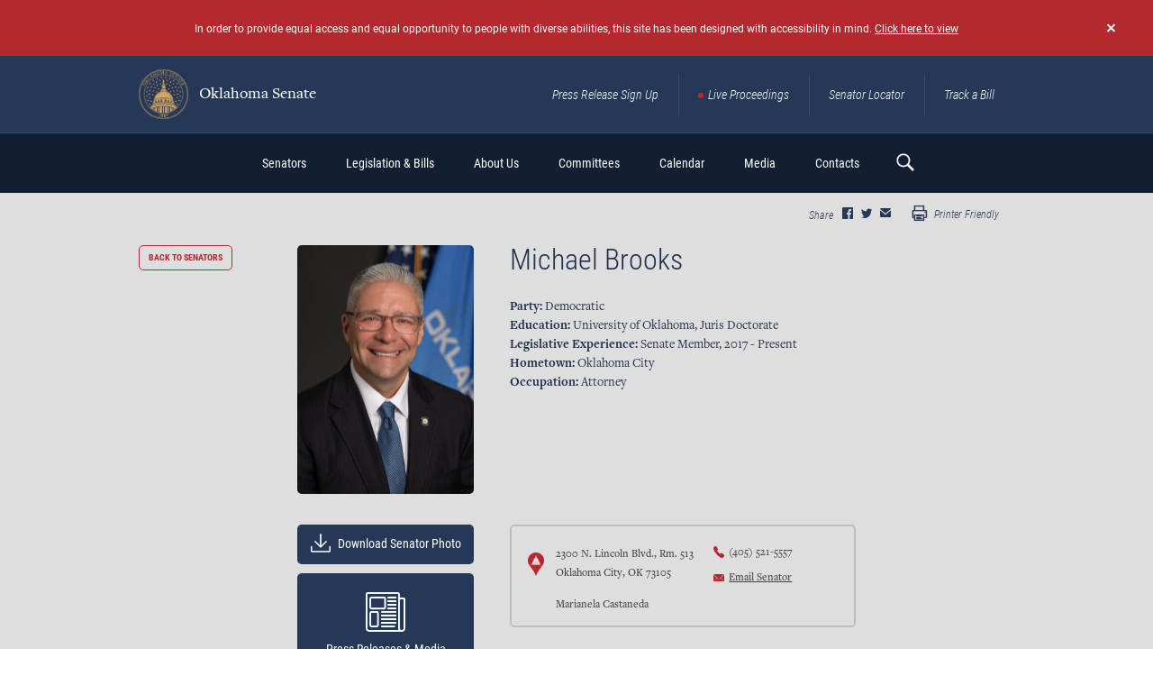

--- FILE ---
content_type: text/html; charset=UTF-8
request_url: https://oksenate.gov/senators/michael-brooks
body_size: 10278
content:
<!DOCTYPE html>
<html lang="en" dir="ltr" prefix="content: http://purl.org/rss/1.0/modules/content/  dc: http://purl.org/dc/terms/  foaf: http://xmlns.com/foaf/0.1/  og: http://ogp.me/ns#  rdfs: http://www.w3.org/2000/01/rdf-schema#  schema: http://schema.org/  sioc: http://rdfs.org/sioc/ns#  sioct: http://rdfs.org/sioc/types#  skos: http://www.w3.org/2004/02/skos/core#  xsd: http://www.w3.org/2001/XMLSchema# ">
<head>
  <meta charset="utf-8" />
<script async src="https://www.googletagmanager.com/gtag/js?id=UA-161185302-1"></script>
<script>window.dataLayer = window.dataLayer || [];function gtag(){dataLayer.push(arguments)};gtag("js", new Date());gtag("set", "developer_id.dMDhkMT", true);gtag("config", "UA-161185302-1", {"groups":"default","anonymize_ip":true,"page_placeholder":"PLACEHOLDER_page_path","allow_ad_personalization_signals":false});</script>
<meta name="description" content="Senator Michael Brooks is a proud resident of Southwest Oklahoma City. His family has called South OKC home for four generations. Michael’s mother taught at Oklahoma City Community College, and his father worked for Oklahoma City Public Schools." />
<link rel="canonical" href="https://oksenate.gov/senators/michael-brooks" />
<link rel="image_src" href="/sites/default/files/Brooks%2C%20Michael%20Flags%202022.jpg" />
<meta property="og:image" content="https://oksenate.gov/sites/default/files/Brooks%2C%20Michael%20Flags%202022.jpg" />
<meta property="og:image:url" content="https://oksenate.gov/sites/default/files/Brooks%2C%20Michael%20Flags%202022.jpg" />
<meta name="MobileOptimized" content="width" />
<meta name="HandheldFriendly" content="true" />
<meta name="viewport" content="width=device-width, initial-scale=1.0" />
<meta name="twitter:image" content="https://oksenate.gov/themes/custom/senate/dist/images/senate-share-photo-generic.jpg" />
<link rel="icon" href="/sites/default/files/OKfavicon.ico" type="image/vnd.microsoft.icon" />

    <title>Michael Brooks | Oklahoma Senate</title>
    <link rel="stylesheet" media="all" href="/sites/default/files/css/css_XnSbAUvdWBq7VX6DULMFwuogOramqRM3VwYefqUgBts.css?delta=0&amp;language=en&amp;theme=senate&amp;include=eJw9zEEKwCAMBMAPpeRNUZYoRAU3F_v6Qgu9zWlqGHm0GCH18wBpDkpdGzrXHhb9hhDTEuqxisXFPNGnC5ttZOvUX8LDxHjTBxPpJYA" />
<link rel="stylesheet" media="all" href="/sites/default/files/css/css_OFoIF4GCDeoIBBybDcgg0GLEGcHj6uTzTKLCJ_oaPV8.css?delta=1&amp;language=en&amp;theme=senate&amp;include=eJw9zEEKwCAMBMAPpeRNUZYoRAU3F_v6Qgu9zWlqGHm0GCH18wBpDkpdGzrXHhb9hhDTEuqxisXFPNGnC5ttZOvUX8LDxHjTBxPpJYA" />

    
</head>
<body class="path-node page-node-type-senator">
<a href="#main-content" class="visually-hidden focusable skip-link">
  Skip to main content
</a>

  <div class="dialog-off-canvas-main-canvas" data-off-canvas-main-canvas>
    <div class="pageWr">

    <header class="sHeader">
            <div class="bMessage bMessage_hide" id="accessibility">
    <a href="#" data-ev="hide:bMessage" class="bMessage__close"></a>
    <div class="bContainer">
        
             <p>In order to provide equal access and equal opportunity to people with diverse abilities, this site has been designed with accessibility in mind. <a href="http://accessible.oksenate.gov">Click here to view</a></p>
 
      

    </div>
</div>

        <div class="sHeader__top desktop-only">
            <div class="bContainer">
               <a href="http://gov" class="btn accessibility__btn-back contrast-only" html>back to <br> main site</a>
                <div class="logo sHeader__logo">
                        <div id="block-senate-branding">
  
    
        <a href="/" rel="home">
      <img src="/sites/default/files/Seal%20%281%29_0.png" alt="Oklahoma Senate" />
      Oklahoma Senate
    </a>
  </div>


                </div>
                    <div id="block-navigation-header" class="navLinks">
  
  
  
  
           <a href="/press-release-sign-up" class="navLinks__link">Press Release Sign Up</a> 
           <a href="/live-proceedings" class="navLinks__link navLinks__link_live">Live Proceedings</a> 
           <a href="/senators" class="navLinks__link">Senator Locator</a> 
           <a href="http://www.oklegislature.gov/EBillTrack/Logon2.aspx" target="_blank" class="navLinks__link">Track a Bill</a> 
    
  

</div>


            </div>
        </div>
        

        <div class="sHeader__bottom">
            <div class="bContainer">
                <a href="#"
                   class="sHeader__btn-mobile">
                    <span></span>
                </a>

                <div class="logo sHeader__logo mobile-only">
                        <div id="block-senate-branding">
  
    
        <a href="/" rel="home">
      <img src="/sites/default/files/Seal%20%281%29_0.png" alt="Oklahoma Senate" />
      Oklahoma Senate
    </a>
  </div>


                </div>

                <div class="sHeader__navWrap">
                        <nav role="navigation" aria-labelledby="block-senate-main-menu-menu" id="block-senate-main-menu" class="block block-menu navigation menu--main sHeader__nav">
            
  <h2 class="visually-hidden" id="block-senate-main-menu-menu">Main navigation</h2>
  

      <div class="sHeader__menu-wrap">
      
              <ul class="menu">
                    <li class="menu-item menu-item--expanded">
        <span>Senators</span>
                                <ul class="menu">
                    <li class="menu-item">
        <a href="/senators" data-drupal-link-system-path="senators">Find My Senator</a>
              </li>
                <li class="menu-item">
        <a href="/leadership" data-drupal-link-system-path="node/5002">Leadership</a>
              </li>
                <li class="menu-item">
        <a href="/redistricting/district-maps" data-drupal-link-system-path="node/1521458">District Maps</a>
              </li>
        </ul>
  
              </li>
                <li class="menu-item menu-item--expanded">
        <span target="_blank">Legislation &amp; Bills</span>
                                <ul class="menu">
                    <li class="menu-item">
        <a href="http://www.oklegislature.gov/basicsearchform.aspx" target="_blank">Bill Search</a>
              </li>
                <li class="menu-item">
        <a href="http://www.oklegislature.gov/EBillTrack/Logon2.aspx" target="_blank">Track A Bill</a>
              </li>
                <li class="menu-item">
        <a href="http://www.oklegislature.gov/TextOfMeasures.aspx" target="_blank">Texts of Measure</a>
              </li>
                <li class="menu-item">
        <a href="/search-statutes-constitution" data-drupal-link-system-path="search-statutes-constitution">Statutes &amp; Constitution</a>
              </li>
                <li class="menu-item">
        <a href="/senate-votes" data-drupal-link-system-path="senate-votes">Senate Votes</a>
              </li>
                <li class="menu-item">
        <a href="http://www.oklegislature.gov/AdvancedSearchForm.aspx" target="_blank">Advanced Bill Search</a>
              </li>
                <li class="menu-item">
        <a href="/senate-rules" target="_self" data-drupal-link-system-path="node/1521586">Senate Rules</a>
              </li>
                <li class="menu-item">
        <a href="/legislative-joint-rules" data-drupal-link-system-path="node/1521854">Legislative Joint Rules</a>
              </li>
        </ul>
  
              </li>
                <li class="menu-item menu-item--expanded">
        <span>About Us</span>
                                <ul class="menu">
                    <li class="menu-item">
        <a href="/senate-overview" data-drupal-link-system-path="node/3907">Senate Overview</a>
              </li>
                <li class="menu-item">
        <a href="/education/senate-history" data-drupal-link-system-path="node/3908">History</a>
              </li>
                <li class="menu-item">
        <a href="/education/glossary" data-drupal-link-system-path="education/glossary">Legislative Terms</a>
              </li>
                <li class="menu-item">
        <a href="/education/senate-artwork" data-drupal-link-system-path="education/senate-artwork">Senate Artwork</a>
              </li>
                <li class="menu-item">
        <a href="/financials" data-drupal-link-system-path="node/1916">Financials</a>
              </li>
                <li class="menu-item">
        <a href="/publications" data-drupal-link-system-path="node/2458">Publications</a>
              </li>
        </ul>
  
              </li>
                <li class="menu-item menu-item--expanded">
        <span>Committees</span>
                                <ul class="menu">
                    <li class="menu-item">
        <a href="/committees-list" data-drupal-link-system-path="committees-list">Committee List</a>
              </li>
                <li class="menu-item">
        <a href="https://oksenate.gov/joint-committees-list">Joint Committee List</a>
              </li>
                <li class="menu-item">
        <a href="/committees#l-meeting-notices">Committee Meetings</a>
              </li>
                <li class="menu-item">
        <a href="/committees/select-committee-review-mental-health-finances" title="Select Committee to Review Mental Health Finances" data-drupal-link-system-path="node/1525946">Select Committee</a>
              </li>
                <li class="menu-item">
        <a href="/appropriations" data-drupal-link-system-path="node/1525933">Appropriations</a>
              </li>
        </ul>
  
              </li>
                <li class="menu-item menu-item--expanded">
        <span>Calendar</span>
                                <ul class="menu">
                    <li class="menu-item">
        <a href="/calendar" data-drupal-link-system-path="node/3874">Calendar Overview</a>
              </li>
                <li class="menu-item">
        <a href="/committees">Meetings</a>
              </li>
                <li class="menu-item">
        <a href="/calendar/journals" data-drupal-link-system-path="calendar/journals">Senate Journals</a>
              </li>
                <li class="menu-item">
        <a href="https://oksenate.gov/general-order">Senate General Order</a>
              </li>
                <li class="menu-item">
        <a href="http://www.oklegislature.gov/JointAandBCalendar.aspx">Joint Appropriations &amp; Budget</a>
              </li>
                <li class="menu-item">
        <a href="http://www.oklegislature.gov/JointCCR.aspx" target="_blank">Joint Conference</a>
              </li>
                <li class="menu-item">
        <a href="/floor-agenda" data-drupal-link-system-path="node/48684">Floor Agenda</a>
              </li>
        </ul>
  
              </li>
                <li class="menu-item menu-item--expanded">
        <span>Media</span>
                                <ul class="menu">
                    <li class="menu-item">
        <a href="/live-proceedings" data-drupal-link-system-path="node/48576">Live Proceedings</a>
              </li>
                <li class="menu-item">
        <a href="/press-releases" data-drupal-link-system-path="press-releases">Press Releases</a>
              </li>
                <li class="menu-item">
        <a href="/audio" data-drupal-link-system-path="audio">Audio</a>
              </li>
                <li class="menu-item">
        <a href="https://public.govdelivery.com/accounts/OKSENATE/subscriber/new">Pro Tem Press Release Sign Up</a>
              </li>
                <li class="menu-item">
        <a href="https://public.govdelivery.com/accounts/OKSENATECOMMS/subscriber/topics">Senate Members Press Release Sign Up</a>
              </li>
        </ul>
  
              </li>
                <li class="menu-item menu-item--expanded">
        <span>Contacts</span>
                                <ul class="menu">
                    <li class="menu-item">
        <a href="/contacts" data-drupal-link-system-path="node/2469">Contacts</a>
              </li>
                <li class="menu-item">
        <a href="/senators" data-drupal-link-system-path="senators">Find My Senator</a>
              </li>
                <li class="menu-item">
        <a href="/contacts/senate-staff" data-drupal-link-system-path="contacts/senate-staff">Staff</a>
              </li>
                <li class="menu-item">
        <a href="/contacts/senate-internship" data-drupal-link-system-path="node/5809">Internships</a>
              </li>
                <li class="menu-item">
        <a href="https://forms.office.com/pages/responsepage.aspx?id=98yuXMvsTkCmGtAerniHIisg1bhtJNVNg7bFFL7ZcidURFVNR0FJTEkxU002UktDTkZJNUVTSk45NS4u" target="_blank">Room Reservations</a>
              </li>
                <li class="menu-item">
        <a href="/contacts/ada-information" data-drupal-link-system-path="node/5001">ADA</a>
              </li>
        </ul>
  
              </li>
        </ul>
  


    </div>
  </nav>
<div class="navLinks mobile-only">
    
  
           <a href="/press-release-sign-up" class="navLinks__link">Press Release Sign Up</a> 
           <a href="/live-proceedings" class="navLinks__link navLinks__link_live">Live Proceedings</a> 
           <a href="/senators" class="navLinks__link">Senator Locator</a> 
           <a href="http://www.oklegislature.gov/EBillTrack/Logon2.aspx" target="_blank" class="navLinks__link">Track a Bill</a> 
    
  

</div>

                </div>
                    <div class="sHeader__search">
    <a href="#" class="sHeader__searchBtn"></a>
    <div class="sHeader__searchForm">
        <div class="form f-search">
            <form action="/search/node" method="get" id="search-block-form" accept-charset="UTF-8">
  <div class="js-form-item form-item js-form-type-search form-type-search js-form-item-keys form-item-keys form-no-label">
      <label for="edit-keys" class="visually-hidden">Search</label>
        <input title="Enter the terms you wish to search for." placeholder="search here" data-drupal-selector="edit-keys" type="search" id="edit-keys" name="keys" value="" size="15" maxlength="128" class="form-search" />

        </div>
<div data-drupal-selector="edit-actions" class="form-actions js-form-wrapper form-wrapper" id="edit-actions"><input data-drupal-selector="edit-submit" type="submit" id="edit-submit" value="Search" class="button js-form-submit form-submit" />
</div>

</form>

        </div>
    </div>
</div>



            </div>
        </div>
    </header>

        <div data-drupal-messages-fallback class="hidden"></div>



    <div class="pageIn">
            <div id="block-senate-content">
  
    
      <section class="section section_ind_c section_bg-color_b">

    <div class="section__sNav">
      <div class="bContainer">
        <div class="bShare section__bShare bShare_cl_a">
      <div class="bShare__bSoc">
      <div class="bShare__title">
        Share
      </div>
      <div class="bSoc bSoc_min bSoc_min_share bSoc_cl_b">

        <div class="bSoc__items sharethis-wrapper">
                      <div class="bSoc__item">
              <span st_url="https://oksenate.gov/senators/michael-brooks" st_title="Michael Brooks" class="bSoc__ico ss-icon ss-social-circle ss-facebook ss-facebook st_facebook_custom"></span>
            </div>
                      <div class="bSoc__item">
              <span st_url="https://oksenate.gov/senators/michael-brooks" st_title="Michael Brooks" class="bSoc__ico ss-icon ss-social-circle ss-facebook ss-twitter st_twitter_custom"></span>
            </div>
                      <div class="bSoc__item">
              <span st_url="https://oksenate.gov/senators/michael-brooks" st_title="Michael Brooks" class="bSoc__ico ss-icon ss-social-circle ss-facebook ss-mail st_email_custom"></span>
            </div>
                  </div>

      </div>
    </div>
  
      <div class="bShare__print">
      <a href="javascript:window.print()">
        <i class="ss-icon ss-glyphish-outlined ss-print"></i>
        Printer Friendly
      </a>
    </div>
  </div>

      </div>
    </div>

    <div class="bContainer">
        <a href="/senators" class="btn btn_a section__btnBack section__btnBack_a">
            back to senators
        </a>

        <div class="bWrap bWrap_size_a">

            <div class="bSenBio">
                <div class="bSenBio__row">
                    <div class="bSenBio__col">
                        <div class="bSenBio__imgWrap">
            <div  class="bSenBio__img"
                style="background-image: url('https://oksenate.gov/sites/default/files/styles/senator_preview/public/Brooks%2C%20Michael%20Flags%202022.jpg?itok=d6eCMn4t')"></div>
    </div>
                    </div>

                    <div class="bSenBio__col">

                        <div class="bSenBio__header">

                            <div class="bSenBio__title">
                                <h1> <span class="field field--name-title field--type-string field--label-hidden">Michael Brooks</span>
</h1>
                            </div>
                            <div class="bSenBio__dis">
                                
                            </div>
                                                    </div>
                        
                        <div class="bSenBio__info">
                            <div class="bSenBio__infoIt">


<strong>Party:</strong>

       Democratic 
  
</div>
                            <div class="bSenBio__infoIt">


<strong>Education:</strong>

       University of Oklahoma, Juris Doctorate 
  
</div>
                            <div class="bSenBio__infoIt">


<strong>Legislative Experience:</strong>

       Senate Member, 2017 - Present 
  
</div>
                            <div class="bSenBio__infoIt">


<strong>Hometown:</strong>

       Oklahoma City 
  
</div>
                            <div class="bSenBio__infoIt">


<strong>Occupation:</strong>

       Attorney 
  
</div>
                        </div>
                    </div>
                </div>

                <div class="bSenBio__row">

                    <div class="bSenBio__col">
                        <div class="bSenBio__media-btn-wrap">
                            <a href="/sites/default/files/Brooks%2C%20Michael%20Flags%202022.jpg" class="bSenBio__media-btn" download="Brooks%2C%20Michael%20Flags%202022.jpg">
                    <span class="bSenBio__media-btn-ico">
                        <img src="/themes/custom/senate/dist/images/ico/download-ico.png" srcset="/themes/custom/senate/dist/images/ico/download-ico-2x.png 2x">
                    </span>
                                Download Senator Photo
                            </a>

                            <a href="/senator-press-releases/michael-brooks" class="bSenBio__mediaBtn">
                                Press Releases & Media
                            </a>
                        </div>

                    </div>
                    <div class="bSenBio__col">
                        <div class="bSenBio__con">
                            
                        <div  class="bSenBio__address">
                <p>2300 N. Lincoln Blvd., Rm. 513 Oklahoma City, OK 73105</p>

            </div>
            
                            <div class="bSenBio__telMail">
                                <div class="bSenBio__tel">
            <i class="ss-icon ss-glyphish-filled ss-phone"></i><a href="tel:%28405%29521-5557">(405) 521-5557</a>
    </div>
                                <div class="bSenBio__mail">
                                        <i class="ss-icon ss-glyphish-filled ss-mail"></i>
                                        <a href="/contact-senator?sid=1842" target="_blank">Email Senator</a>
                                </div>
                            </div>
                            <div class="bSenBio__assistant">
    <i class="ss-icon ss-glyphish-filled"></i>

                                         <p>Marianela Castaneda</p>
 
                    
    </div>


                        </div>
                    </div>
                </div>
            </div>
        </div>
    </div>
</section>

<section class="section section_ind_d section_bg-color_c">

    <div class="bContainer">
        
                    <div class="bAbout bWrap bWrap_size_a">
                <h2>About the Senator</h2>
                
                                    <div class="bAbout__desc">
                        <div class="bHide">
                            <div class="bHide__cont">
                                
             <p><span><span><span><span><span><span>Senator Michael Brooks is a proud resident of Southwest Oklahoma City. His family has called South OKC home for four generations. Michael’s mother taught at Oklahoma City Community College, and his father worked for Oklahoma City Public Schools.</span></span></span></span></span></span></p>

<p><span><span><span><span><span><span>Michael earned his bachelor’s degree from Oklahoma State University and his Juris Doctorate from the University of Oklahoma College of Law. Led by his entrepreneurial spirit, he opened Michael Brooks-Jimenez, P.C., in South Oklahoma City 25 years ago.</span></span></span></span></span></span></p>

<p><span><span><span><span><span><span>Michael and his wife, Jessica started their family in Southwest Oklahoma City. Together they are blessed with two wonderful children.</span></span></span></span></span></span></p>

<p><span><span><span><span><span><span>Michael dedicates countless hours every year to the Southwest Oklahoma City community. He serves as a mentor for Oklahoma City students, is a graduate of Leadership Oklahoma City, and a member of the South Oklahoma City Chamber of Commerce.</span></span></span></span></span></span></p>

<p><span><span><span><span><span><span>Outside of his business and work at the Capitol, Michael continues his community service through his volunteerism for several organizations. He currently serves as president of the Board of Santa Fe South Charter Schools. He is a former board chair of the Latino Community Development Agency Board of Directors. He was also named board member of the year in 2006 by the LCDA. other board service includes the Alliance for Economic Development, Boy Scouts and Girl Scouts. The Brooks family attends St. James Catholic Church in South Oklahoma City.</span></span></span></span></span></span></p> 
      

                            </div>
                            <div class="bHide__moreWr">
                                <a class="bHide__more" data-ev="toggleClass:bHide:open" href="#">
                                    <span class="bHide__moreOpen">show more</span>
                                    <span class="bHide__moreClose">show less</span>
                                </a>
                            </div>
                        </div>
                    </div>
                            </div>
        
                    <div class="bMembership bWrap bWrap_size_a">
                <h2>Committee Membership</h2>
                <div class="bMembership__items">

      <a href="/committees/appropriations" class="bMembership__item" target="_blank">Appropriations</a>
      <a href="/committees/appropriations/Public-Safety-and-Judiciary" class="bMembership__item" target="_blank">Public Safety and Judiciary</a>
      <a href="/committees/administrative-rules" class="bMembership__item" target="_blank">Administrative Rules</a>
      <a href="/committees/business-and-commerce" class="bMembership__item" target="_blank">Business and Insurance</a>
      <a href="/committees/judiciary" class="bMembership__item" target="_blank">Judiciary</a>
      <a href="/committees/public-safety" class="bMembership__item" target="_blank">Public Safety</a>
      <a href="/committees/oversight-committee-legislative-office-fiscal-transparency-loft" class="bMembership__item" target="_blank">Oversight Committee for the Legislative Office of Fiscal Transparency (LOFT)</a>
  </div>
                
            </div>
                <div class="bDistrict bWrap bWrap_size_a">
            <h2>
             District 44 
      
<a href='https://oksenate.gov/sites/default/files/2022-12/SD%2044.pdf' target='_blank'><i class="ss-icon ss-glyphish-outined ss-map"></i>see map</a></h2>
            <div class="bDistrict__table">
                <div class="bDistrict__tr">
                    <div class="bDistrict__th">
                        counties represented
                    </div>
                    <div class="bDistrict__th">
                        zip codes represented
                    </div>
                </div>

                <div class="bDistrict__tr">
                    <div class="bDistrict__td">
                        <ul>
      <li>Canadian</li>
      <li>Oklahoma</li>
  </ul>
                    </div>
                    <div class="bDistrict__td">
                        <ul>
      <li>73107</li>
      <li>73108</li>
      <li>73109</li>
      <li>73119</li>
      <li>73127</li>
      <li>73128</li>
      <li>73129</li>
      <li>73139</li>
      <li>73149</li>
      <li>73159</li>
      <li>73179</li>
  </ul>
                    </div>
                </div>
            </div>
        </div>
    </div>
</section>


  </div>


    </div>

    <footer class="sFooter">
        <div class="bContainer">
            <div class="sFooter__top">
                <div class="logo sFooter__logo">
                        <div id="block-senate-branding">
  
    
        <a href="/" rel="home">
      <img src="/sites/default/files/Seal%20%281%29_0.png" alt="Oklahoma Senate" />
      Oklahoma Senate
    </a>
  </div>


                </div>
                    <div id="block-navigation-footer" class="navLinks">
  
  

    
  
           <a href="/live-proceedings" class="navLinks__link navLinks__link_live">Live Proceedings</a> 
           <a href="http://www.oklegislature.gov/EBillTrack/Logon2.aspx" target="_blank" class="navLinks__link">Track a Bill</a> 
           <a href="/press-release-sign-up" class="btn">Press Release Sign UP</a> 
    
  

</div>


            </div>

            <div class="sFooter__bottom">
                    <div id="block-footer-info" class="sFooter__col">
  
  

    <div class="sFooter__address">
        
             <p>Oklahoma Senate<br>
2300 N Lincoln Blvd.,<br>
Oklahoma City, OK 73105<br>
(405)524-0126</p>
 
      

    </div>
    
             <a href="mailto:webmaster@oksenate.gov">webmaster@oksenate.gov</a> 
      

    <div class="sFooter__note">
             <p>Please only send technical inquiries<br>
to the above email address.</p>
 
      
</div>

</div>
<div id="block-footernavigation" class="sFooter__col">
  
  

    <div class="sFooter__nav">
        
              <ul class="menu">
                    <li class="menu-item">
        <a href="/senators" data-drupal-link-system-path="senators">Senators</a>
              </li>
                <li class="menu-item">
        <a href="http://www.oklegislature.gov/basicsearchform.aspx" target="_blank">Legislation &amp; Bills</a>
              </li>
                <li class="menu-item">
        <a href="/education">Education</a>
              </li>
                <li class="menu-item">
        <a href="/committee-meetings" data-drupal-link-system-path="node/1384">Committees</a>
              </li>
                <li class="menu-item">
        <a href="/calendar" data-drupal-link-system-path="node/3874">Calendar</a>
              </li>
                <li class="menu-item">
        <a href="/audio-video" data-drupal-link-system-path="node/16529">Press &amp; Media</a>
              </li>
                <li class="menu-item">
        <a href="/contacts" data-drupal-link-system-path="node/2469">Contacts</a>
              </li>
                <li class="menu-item">
        <a href="/privacy-policy" data-drupal-link-system-path="node/3906">Privacy Policy</a>
              </li>
        </ul>
  


    </div>
</div>
<div id="block-footer-find" class="sFooter__col">
  
  

    <div class="sFooter__info">
        <div class="sFooter__img">
            <img src="/sites/default/files/2019-11/find-senator-img-1.png"  srcset="/sites/default/files/2019-11/find-senator-img-1-2x.png 2x" alt="">
        </div>
        
             <h3>Find My Senator</h3>
 
      


        <div class="sFooter__btnWr">
            
                        <div  class="sFooter__btnWr">
                <a href="/senators" target="_blank" class="btn">find your senator here</a>
            </div>
            
        </div>
    </div>

</div>


            </div>
        </div>
    </footer>
  <div class="modal fade modal_newsletter" id="newsletter" tabindex="-1" role="dialog" aria-hidden="true">
  <div class="modal__dialog modal__dialog_v-centered">
    <div class="modal__content">
      <span class="modal__close" data-dismiss="modal" aria-hidden="true">&times;</span>
      <div class="modal__body">

        <div class="form">
          <div class="pageIn__ico">
            <img src="/themes/custom/senate/dist/images/titleIco/title-ico-11.png"
                 srcset="/themes/custom/senate/dist/images/titleIco/title-ico-11-2x.png 2x">
          </div>

          <h2>Sign up for our Newsletter</h2>

          <form id="GD-snippet-form" action="https://public.govdelivery.com/accounts/OKSENATE/subscribers/qualify" accept-charset="UTF-8" method="post" target="_blank" class="senate-custom-captcha">
            <input name="utf8" type="hidden" value="&#x2713;" />
            <input type="hidden" name="authenticity_token" value="m4ks0k1RmE8MHN8GcgS512HfRuaaqNpgXXMyc+pajnroui5iyKXl4fEhEahfGUtTIjhenlW3ux57LtcvSKj+dg==" />
            <fieldset>
              <legend>
                Email Updates
              </legend>
              <div>
                To sign up for updates or to access your subscriber preferences, please enter your contact information below.
              </div>
              <ol class='form'>
                <li>
                  <label for="subscription_type">Subscription Type</label>
                  <div class='input_group'>
                    <select name="subscription_type" id="subscription_type">
                      <option selected="selected" value="email">Email</option>
                      <option value="phone">SMS/Text Message</option>
                    </select>
                  </div>
                </li>
                <li class='wireless_fields' style='display: none'>
                  <label for="phone">
                    <img class="required" src="https://content.govdelivery.com/images/required.gif" alt="Required" />Wireless Number
                  </label>
                  <div class='input_group'>
                    <select name="country_code_display" id="country_code_display" disabled="disabled" aria-label="Country code">
                      <option value="1 (US)">1 (US)</option>
                      <option value="1">1</option>
                    </select>
                    <input type="hidden" name="country_code" id="country_code" value="1" title="Country code" />
                    <input type="text" name="phone" id="phone" class="medium" title="Wireless Number" />
                  </div>
                </li>
                <li class='email_fields' style='display: block'>
                  <label for="email">
                    <img class="required" src="https://content.govdelivery.com/images/required.gif" alt="Required" />Email Address
                  </label>
                  <input type="text" name="email" id="email" class="long" />
                </li>
              </ol>
              <label style="text-align: center">
                <img class="required" src="https://content.govdelivery.com/images/required.gif" alt="Required">
                Enter the characters shown in the image.
              </label>
              <div id="senateCustomCaptchaWrapper">
                <div id="senateCustomCaptcha">
                </div>
                <input type="text" placeholder="Captcha" id="senateCustomCaptchaTextBox"/>
              </div>

              <div class='button_panel'>
                <input type="submit" name="commit" value="Submit" class="sr-button reverse" />
              </div>
            </fieldset>
          </form>

          <div class="form-required-note">
            <span>
              <img class="required" src="https://content.govdelivery.com/images/required.gif" alt="Required">
            </span> Required
          </div>
        </div>

        <script type='text/javascript'>
          //<![CDATA[
          function checkJQuery() {
            if(!window.jQuery) {
              window.setTimeout(checkJQuery, 1000);
            } else {
              selectChange();
            }
          }

          function selectChange() {
            (function ($) {
              $(document).ready(function () {

                var GOVDSNIPPET = function() {
                  var form  = document.getElementById('GD-snippet-form');
                  var typeSelect = form.getElementsByTagName('select')[0];
                  var getStyleType = function(type) {
                    return typeSelect.value === type ? 'block' : 'none';
                  };
                  var toggleType = function() {
                    form.getElementsByTagName('li')[2].style.display = getStyleType('email');
                    form.getElementsByTagName('li')[1].style.display = getStyleType('phone');
                  };
                  if (typeSelect.addEventListener) {
                    typeSelect.addEventListener('change', toggleType);
                  } else if (typeSelect.attachEvent)  {
                    typeSelect.attachEvent('onchange', toggleType);
                  }
                  $(typeSelect).on('select2:select', toggleType);
                }();

              });
            }(jQuery));
          }
          checkJQuery();
          //]]>
        </script>

      </div>
    </div>
  </div>
</div>

</div>

  </div>



<script type="application/json" data-drupal-selector="drupal-settings-json">{"path":{"baseUrl":"\/","pathPrefix":"","currentPath":"node\/1842","currentPathIsAdmin":false,"isFront":false,"currentLanguage":"en"},"pluralDelimiter":"\u0003","suppressDeprecationErrors":true,"ajaxPageState":{"libraries":"eJyNj8EKwjAQRH8okk8qmzCkwU1WMls1fr3FggfpwdvM4zEwWYWcMQkR8pEbSClgyDYQu40mWl8IuKM7l7zRrcWjhWJWFIt00ek1M_6CQHRxxKKWRC_0qbWXwFUGfK2M33TGbjVfMfB0jH0wbe7W_xcfuzrpaJ9_bwjrXk4","theme":"senate","theme_token":null},"ajaxTrustedUrl":{"\/search\/node":true},"google_analytics":{"account":"UA-161185302-1","trackOutbound":true,"trackMailto":true,"trackTel":true,"trackDownload":true,"trackDownloadExtensions":"7z|aac|arc|arj|asf|asx|avi|bin|csv|doc(x|m)?|dot(x|m)?|exe|flv|gif|gz|gzip|hqx|jar|jpe?g|js|mp(2|3|4|e?g)|mov(ie)?|msi|msp|pdf|phps|png|ppt(x|m)?|pot(x|m)?|pps(x|m)?|ppam|sld(x|m)?|thmx|qtm?|ra(m|r)?|sea|sit|tar|tgz|torrent|txt|wav|wma|wmv|wpd|xls(x|m|b)?|xlt(x|m)|xlam|xml|z|zip"},"sharethis":{"publisher":"dr-267727e-d823-b3f8-e72d-39579743bfe4","version":"5x","doNotCopy":true,"hashAddressBar":false,"doNotHash":true,"onhover":false,"shorten":"false"},"user":{"uid":0,"permissionsHash":"9c8964675c0530a573a32fdac32219def3a7ae1cc7405e1cf0d4bc6f9740eee3"}}</script>
<script src="/core/assets/vendor/jquery/jquery.min.js?v=3.7.1"></script>
<script src="/core/assets/vendor/once/once.min.js?v=1.0.1"></script>
<script src="/core/misc/drupalSettingsLoader.js?v=10.4.8"></script>
<script src="/core/misc/drupal.js?v=10.4.8"></script>
<script src="/core/misc/drupal.init.js?v=10.4.8"></script>
<script src="/core/assets/vendor/jquery.ui/ui/version-min.js?v=10.4.8"></script>
<script src="/core/assets/vendor/jquery.ui/ui/data-min.js?v=10.4.8"></script>
<script src="/core/assets/vendor/jquery.ui/ui/disable-selection-min.js?v=10.4.8"></script>
<script src="/core/assets/vendor/jquery.ui/ui/jquery-patch-min.js?v=10.4.8"></script>
<script src="/core/assets/vendor/jquery.ui/ui/scroll-parent-min.js?v=10.4.8"></script>
<script src="/core/assets/vendor/jquery.ui/ui/unique-id-min.js?v=10.4.8"></script>
<script src="/core/assets/vendor/jquery.ui/ui/focusable-min.js?v=10.4.8"></script>
<script src="/core/assets/vendor/jquery.ui/ui/keycode-min.js?v=10.4.8"></script>
<script src="/core/assets/vendor/jquery.ui/ui/plugin-min.js?v=10.4.8"></script>
<script src="/core/assets/vendor/jquery.ui/ui/widget-min.js?v=10.4.8"></script>
<script src="/core/assets/vendor/jquery.ui/ui/labels-min.js?v=10.4.8"></script>
<script src="/core/assets/vendor/jquery.ui/ui/widgets/controlgroup-min.js?v=10.4.8"></script>
<script src="/core/assets/vendor/jquery.ui/ui/form-reset-mixin-min.js?v=10.4.8"></script>
<script src="/core/assets/vendor/jquery.ui/ui/widgets/mouse-min.js?v=10.4.8"></script>
<script src="/core/assets/vendor/jquery.ui/ui/widgets/checkboxradio-min.js?v=10.4.8"></script>
<script src="/core/assets/vendor/jquery.ui/ui/widgets/draggable-min.js?v=10.4.8"></script>
<script src="/core/assets/vendor/jquery.ui/ui/widgets/resizable-min.js?v=10.4.8"></script>
<script src="/core/assets/vendor/jquery.ui/ui/widgets/button-min.js?v=10.4.8"></script>
<script src="/core/assets/vendor/jquery.ui/ui/widgets/dialog-min.js?v=10.4.8"></script>
<script src="/modules/contrib/sharethis/js/sharethis.js?v=10.4.8"></script>
<script src="/core/assets/vendor/tabbable/index.umd.min.js?v=6.2.0"></script>
<script src="/core/assets/vendor/tua-body-scroll-lock/tua-bsl.umd.min.js?v=10.4.8"></script>
<script src="/modules/custom/events_custom/js/events_custom.js?sxy2d5"></script>
<script src="/modules/contrib/google_analytics/js/google_analytics.js?v=10.4.8"></script>
<script src="/core/misc/progress.js?v=10.4.8"></script>
<script src="/core/assets/vendor/loadjs/loadjs.min.js?v=4.3.0"></script>
<script src="/core/misc/debounce.js?v=10.4.8"></script>
<script src="/core/misc/announce.js?v=10.4.8"></script>
<script src="/core/misc/message.js?v=10.4.8"></script>
<script src="/core/misc/ajax.js?v=10.4.8"></script>
<script src="/themes/contrib/stable/js/ajax.js?v=10.4.8"></script>
<script src="/themes/custom/senate/dist/vendor/device/device.js?v=0.0.1"></script>
<script src="/themes/custom/senate/dist/vendor/jquery.cookie/jquery.cookie.js?v=0.0.1"></script>
<script src="/themes/custom/senate/dist/vendor/select2/select2.full.min.js?v=0.0.1"></script>
<script src="/themes/custom/senate/dist/vendor/slick/slick.min.js?v=0.0.1"></script>
<script src="/themes/custom/senate/dist/vendor/lightSlider/lightslider.min.js?v=0.0.1"></script>
<script src="/themes/custom/senate/dist/vendor/jquery.scrollbar/jquery.scrollbar.min.js?v=0.0.1"></script>
<script src="/themes/custom/senate/dist/vendor/bootstrap-modal/bootstrap-modal.min.js?v=0.0.1"></script>
<script src="/themes/custom/senate/dist/vendor/countUp/countUp.min.js?v=0.0.1"></script>
<script src="/themes/custom/senate/dist/js/index.min.js?v=0.0.1"></script>
<script src="/themes/custom/senate/dist/js/custom.js?v=0.0.1"></script>
<script src="/core/misc/displace.js?v=10.4.8"></script>
<script src="/core/misc/jquery.tabbable.shim.js?v=10.4.8"></script>
<script src="/core/misc/position.js?v=10.4.8"></script>
<script src="/core/misc/dialog/dialog-deprecation.js?v=10.4.8"></script>
<script src="/core/misc/dialog/dialog.js?v=10.4.8"></script>
<script src="/core/misc/dialog/dialog.position.js?v=10.4.8"></script>
<script src="/core/misc/dialog/dialog.jquery-ui.js?v=10.4.8"></script>
<script src="https://ws.sharethis.com/button/buttons.js"></script>

</body>
</html>


--- FILE ---
content_type: text/css
request_url: https://oksenate.gov/sites/default/files/css/css_OFoIF4GCDeoIBBybDcgg0GLEGcHj6uTzTKLCJ_oaPV8.css?delta=1&language=en&theme=senate&include=eJw9zEEKwCAMBMAPpeRNUZYoRAU3F_v6Qgu9zWlqGHm0GCH18wBpDkpdGzrXHhb9hhDTEuqxisXFPNGnC5ttZOvUX8LDxHjTBxPpJYA
body_size: 253718
content:
/* @license MIT https://github.com/necolas/normalize.css/blob/3.0.3/LICENSE.md */
html{font-family:sans-serif;-ms-text-size-adjust:100%;-webkit-text-size-adjust:100%;}body{margin:0;}article,aside,details,figcaption,figure,footer,header,hgroup,main,menu,nav,section,summary{display:block;}audio,canvas,progress,video{display:inline-block;vertical-align:baseline;}audio:not([controls]){display:none;height:0;}[hidden],template{display:none;}a{background-color:transparent;}a:active,a:hover{outline:0;}abbr[title]{border-bottom:1px dotted;}b,strong{font-weight:bold;}dfn{font-style:italic;}h1{font-size:2em;margin:0.67em 0;}mark{background:#ff0;color:#000;}small{font-size:80%;}sub,sup{font-size:75%;line-height:0;position:relative;vertical-align:baseline;}sup{top:-0.5em;}sub{bottom:-0.25em;}img{border:0;}svg:not(:root){overflow:hidden;}figure{margin:1em 40px;}hr{box-sizing:content-box;height:0;}pre{overflow:auto;}code,kbd,pre,samp{font-family:monospace,monospace;font-size:1em;}button,input,optgroup,select,textarea{color:inherit;font:inherit;margin:0;}button{overflow:visible;}button,select{text-transform:none;}button,html input[type="button"],input[type="reset"],input[type="submit"]{-webkit-appearance:button;cursor:pointer;}button[disabled],html input[disabled]{cursor:default;}button::-moz-focus-inner,input::-moz-focus-inner{border:0;padding:0;}input{line-height:normal;}input[type="checkbox"],input[type="radio"]{box-sizing:border-box;padding:0;}input[type="number"]::-webkit-inner-spin-button,input[type="number"]::-webkit-outer-spin-button{height:auto;}input[type="search"]{-webkit-appearance:textfield;box-sizing:content-box;}input[type="search"]::-webkit-search-cancel-button,input[type="search"]::-webkit-search-decoration{-webkit-appearance:none;}fieldset{border:1px solid #c0c0c0;margin:0 2px;padding:0.35em 0.625em 0.75em;}legend{border:0;padding:0;}textarea{overflow:auto;}optgroup{font-weight:bold;}table{border-collapse:collapse;border-spacing:0;}td,th{padding:0;}
@media (min--moz-device-pixel-ratio:0){summary{display:list-item;}}
/* @license GPL-2.0-or-later https://www.drupal.org/licensing/faq */
.action-links{margin:1em 0;padding:0;list-style:none;}[dir="rtl"] .action-links{margin-right:0;}.action-links li{display:inline-block;margin:0 0.3em;}.action-links li:first-child{margin-left:0;}[dir="rtl"] .action-links li:first-child{margin-right:0;margin-left:0.3em;}.button-action{display:inline-block;padding:0.2em 0.5em 0.3em;text-decoration:none;line-height:160%;}.button-action:before{margin-left:-0.1em;padding-right:0.2em;content:"+";font-weight:900;}[dir="rtl"] .button-action:before{margin-right:-0.1em;margin-left:0;padding-right:0;padding-left:0.2em;}
.breadcrumb{padding-bottom:0.5em;}.breadcrumb ol{margin:0;padding:0;}[dir="rtl"] .breadcrumb ol{margin-right:0;}.breadcrumb li{display:inline;margin:0;padding:0;list-style-type:none;}.breadcrumb li:before{content:" \BB ";}.breadcrumb li:first-child:before{content:none;}
.button,.image-button{margin-right:1em;margin-left:1em;}.button:first-child,.image-button:first-child{margin-right:0;margin-left:0;}
.collapse-processed > summary{padding-right:0.5em;padding-left:0.5em;}.collapse-processed > summary:before{float:left;width:1em;height:1em;content:"";background:url(/themes/contrib/classy/images/misc/menu-expanded.png) 0 100% no-repeat;}[dir="rtl"] .collapse-processed > summary:before{float:right;background-position:100% 100%;}.collapse-processed:not([open]) > summary:before{-ms-transform:rotate(-90deg);-webkit-transform:rotate(-90deg);transform:rotate(-90deg);background-position:25% 35%;}[dir="rtl"] .collapse-processed:not([open]) > summary:before{-ms-transform:rotate(90deg);-webkit-transform:rotate(90deg);transform:rotate(90deg);background-position:75% 35%;}
.container-inline label:after,.container-inline .label:after{content:":";}.form-type-radios .container-inline label:after,.form-type-checkboxes .container-inline label:after{content:"";}.form-type-radios .container-inline .form-type-radio,.form-type-checkboxes .container-inline .form-type-checkbox{margin:0 1em;}.container-inline .form-actions,.container-inline.form-actions{margin-top:0;margin-bottom:0;}
details{margin-top:1em;margin-bottom:1em;border:1px solid #ccc;}details > .details-wrapper{padding:0.5em 1.5em;}summary{padding:0.2em 0.5em;cursor:pointer;}
.exposed-filters .filters{float:left;margin-right:1em;}[dir="rtl"] .exposed-filters .filters{float:right;margin-right:0;margin-left:1em;}.exposed-filters .form-item{margin:0 0 0.1em 0;padding:0;}.exposed-filters .form-item label{float:left;width:10em;font-weight:normal;}[dir="rtl"] .exposed-filters .form-item label{float:right;}.exposed-filters .form-select{width:14em;}.exposed-filters .current-filters{margin-bottom:1em;}.exposed-filters .current-filters .placeholder{font-weight:bold;font-style:normal;}.exposed-filters .additional-filters{float:left;margin-right:1em;}[dir="rtl"] .exposed-filters .additional-filters{float:right;margin-right:0;margin-left:1em;}
.field__label{font-weight:bold;}.field--label-inline .field__label,.field--label-inline .field__items{float:left;}.field--label-inline .field__label,.field--label-inline > .field__item,.field--label-inline .field__items{padding-right:0.5em;}[dir="rtl"] .field--label-inline .field__label,[dir="rtl"] .field--label-inline .field__items{padding-right:0;padding-left:0.5em;}.field--label-inline .field__label::after{content:":";}
form .field-multiple-table{margin:0;}form .field-multiple-table .field-multiple-drag{width:30px;padding-right:0;}[dir="rtl"] form .field-multiple-table .field-multiple-drag{padding-left:0;}form .field-multiple-table .field-multiple-drag .tabledrag-handle{padding-right:0.5em;}[dir="rtl"] form .field-multiple-table .field-multiple-drag .tabledrag-handle{padding-right:0;padding-left:0.5em;}form .field-add-more-submit{margin:0.5em 0 0;}.form-item,.form-actions{margin-top:1em;margin-bottom:1em;}tr.odd .form-item,tr.even .form-item{margin-top:0;margin-bottom:0;}.form-composite > .fieldset-wrapper > .description,.form-item .description{font-size:0.85em;}label.option{display:inline;font-weight:normal;}.form-composite > legend,.label{display:inline;margin:0;padding:0;font-size:inherit;font-weight:bold;}.form-checkboxes .form-item,.form-radios .form-item{margin-top:0.4em;margin-bottom:0.4em;}.form-type-radio .description,.form-type-checkbox .description{margin-left:2.4em;}[dir="rtl"] .form-type-radio .description,[dir="rtl"] .form-type-checkbox .description{margin-right:2.4em;margin-left:0;}.marker{color:#e00;}.form-required:after{display:inline-block;width:6px;height:6px;margin:0 0.3em;content:"";vertical-align:super;background-image:url(/themes/contrib/classy/images/icons/ee0000/required.svg);background-repeat:no-repeat;background-size:6px 6px;}abbr.tabledrag-changed,abbr.ajax-changed{border-bottom:none;}.form-item input.error,.form-item textarea.error,.form-item select.error{border:2px solid red;}.form-item--error-message:before{display:inline-block;width:14px;height:14px;content:"";vertical-align:sub;background:url(/themes/contrib/classy/images/icons/e32700/error.svg) no-repeat;background-size:contain;}
.icon-help{padding:1px 0 1px 20px;background:url(/themes/contrib/classy/images/misc/help.png) 0 50% no-repeat;}[dir="rtl"] .icon-help{padding:1px 20px 1px 0;background-position:100% 50%;}.feed-icon{display:block;overflow:hidden;width:16px;height:16px;text-indent:-9999px;background:url(/themes/contrib/classy/images/misc/feed.svg) no-repeat;}
.form--inline .form-item{float:left;margin-right:0.5em;}[dir="rtl"] .form--inline .form-item{float:right;margin-right:0;margin-left:0.5em;}[dir="rtl"] .views-filterable-options-controls .form-item{margin-right:2%;}.form--inline .form-item-separator{margin-top:2.3em;margin-right:1em;margin-left:0.5em;}[dir="rtl"] .form--inline .form-item-separator{margin-right:0.5em;margin-left:1em;}.form--inline .form-actions{clear:left;}[dir="rtl"] .form--inline .form-actions{clear:right;}
.item-list .title{font-weight:bold;}.item-list ul{margin:0 0 0.75em 0;padding:0;}.item-list li{margin:0 0 0.25em 1.5em;padding:0;}[dir="rtl"] .item-list li{margin:0 1.5em 0.25em 0;}.item-list--comma-list{display:inline;}.item-list--comma-list .item-list__comma-list,.item-list__comma-list li,[dir="rtl"] .item-list--comma-list .item-list__comma-list,[dir="rtl"] .item-list__comma-list li{margin:0;}
button.link{margin:0;padding:0;cursor:pointer;border:0;background:transparent;font-size:1em;}label button.link{font-weight:bold;}
ul.inline,ul.links.inline{display:inline;padding-left:0;}[dir="rtl"] ul.inline,[dir="rtl"] ul.links.inline{padding-right:0;padding-left:15px;}ul.inline li{display:inline;padding:0 0.5em;list-style-type:none;}ul.links a.is-active{color:#000;}
ul.menu{margin-left:1em;padding:0;list-style:none outside;text-align:left;}[dir="rtl"] ul.menu{margin-right:1em;margin-left:0;text-align:right;}.menu-item--expanded{list-style-type:circle;list-style-image:url(/themes/contrib/classy/images/misc/menu-expanded.png);}.menu-item--collapsed{list-style-type:disc;list-style-image:url(/themes/contrib/classy/images/misc/menu-collapsed.png);}[dir="rtl"] .menu-item--collapsed{list-style-image:url(/themes/contrib/classy/images/misc/menu-collapsed-rtl.png);}.menu-item{margin:0;padding-top:0.2em;}ul.menu a.is-active{color:#000;}
.more-link{display:block;text-align:right;}[dir="rtl"] .more-link{text-align:left;}
.pager__items{clear:both;text-align:center;}.pager__item{display:inline;padding:0.5em;}.pager__item.is-active{font-weight:bold;}
tr.drag{background-color:#fffff0;}tr.drag-previous{background-color:#ffd;}body div.tabledrag-changed-warning{margin-bottom:0.5em;}
tr.selected td{background:#ffc;}td.checkbox,th.checkbox{text-align:center;}[dir="rtl"] td.checkbox,[dir="rtl"] th.checkbox{text-align:center;}
th.is-active img{display:inline;}td.is-active{background-color:#ddd;}
div.tabs{margin:1em 0;}ul.tabs{margin:0 0 0.5em;padding:0;list-style:none;}.tabs > li{display:inline-block;margin-right:0.3em;}[dir="rtl"] .tabs > li{margin-right:0;margin-left:0.3em;}.tabs a{display:block;padding:0.2em 1em;text-decoration:none;}.tabs a.is-active{background-color:#eee;}.tabs a:focus,.tabs a:hover{background-color:#f5f5f5;}
.form-textarea-wrapper textarea{display:block;box-sizing:border-box;width:100%;margin:0;}
.ui-dialog--narrow{max-width:500px;}@media screen and (max-width:600px){.ui-dialog--narrow{min-width:95%;max-width:95%;}}
.messages{padding:15px 20px 15px 35px;word-wrap:break-word;border:1px solid;border-width:1px 1px 1px 0;border-radius:2px;background:no-repeat 10px 17px;overflow-wrap:break-word;}[dir="rtl"] .messages{padding-right:35px;padding-left:20px;text-align:right;border-width:1px 0 1px 1px;background-position:right 10px top 17px;}.messages + .messages{margin-top:1.538em;}.messages__list{margin:0;padding:0;list-style:none;}.messages__item + .messages__item{margin-top:0.769em;}.messages--status{color:#325e1c;border-color:#c9e1bd #c9e1bd #c9e1bd transparent;background-color:#f3faef;background-image:url(/themes/contrib/classy/images/icons/73b355/check.svg);box-shadow:-8px 0 0 #77b259;}[dir="rtl"] .messages--status{margin-left:0;border-color:#c9e1bd transparent #c9e1bd #c9e1bd;box-shadow:8px 0 0 #77b259;}.messages--warning{color:#734c00;border-color:#f4daa6 #f4daa6 #f4daa6 transparent;background-color:#fdf8ed;background-image:url(/themes/contrib/classy/images/icons/e29700/warning.svg);box-shadow:-8px 0 0 #e09600;}[dir="rtl"] .messages--warning{border-color:#f4daa6 transparent #f4daa6 #f4daa6;box-shadow:8px 0 0 #e09600;}.messages--error{color:#a51b00;border-color:#f9c9bf #f9c9bf #f9c9bf transparent;background-color:#fcf4f2;background-image:url(/themes/contrib/classy/images/icons/e32700/error.svg);box-shadow:-8px 0 0 #e62600;}[dir="rtl"] .messages--error{border-color:#f9c9bf transparent #f9c9bf #f9c9bf;box-shadow:8px 0 0 #e62600;}.messages--error p.error{color:#a51b00;}
.progress__track{border-color:#b3b3b3;border-radius:10em;background-color:#f2f1eb;background-image:-webkit-linear-gradient(#e7e7df,#f0f0f0);background-image:linear-gradient(#e7e7df,#f0f0f0);box-shadow:inset 0 1px 3px hsla(0,0%,0%,0.16);}.progress__bar{height:16px;margin-top:-1px;margin-left:-1px;padding:0 1px;-webkit-transition:width 0.5s ease-out;transition:width 0.5s ease-out;-webkit-animation:animate-stripes 3s linear infinite;-moz-animation:animate-stripes 3s linear infinite;border:1px #07629a solid;border-radius:10em;background:#057ec9;background-image:-webkit-linear-gradient(top,rgba(0,0,0,0),rgba(0,0,0,0.15)),-webkit-linear-gradient(left top,#0094f0 0%,#0094f0 25%,#007ecc 25%,#007ecc 50%,#0094f0 50%,#0094f0 75%,#0094f0 100%);background-image:linear-gradient(to bottom,rgba(0,0,0,0),rgba(0,0,0,0.15)),linear-gradient(to right bottom,#0094f0 0%,#0094f0 25%,#007ecc 25%,#007ecc 50%,#0094f0 50%,#0094f0 75%,#0094f0 100%);background-size:40px 40px;}[dir="rtl"] .progress__bar{margin-right:-1px;margin-left:0;-webkit-animation-direction:reverse;-moz-animation-direction:reverse;animation-direction:reverse;}@media screen and (prefers-reduced-motion:reduce){.progress__bar{-webkit-transition:none;transition:none;-webkit-animation:none;-moz-animation:none;}}@-webkit-keyframes animate-stripes{0%{background-position:0 0,0 0;}100%{background-position:0 0,-80px 0;}}@-ms-keyframes animate-stripes{0%{background-position:0 0,0 0;}100%{background-position:0 0,-80px 0;}}@keyframes animate-stripes{0%{background-position:0 0,0 0;}100%{background-position:0 0,-80px 0;}}
.ui-dialog{position:absolute;z-index:1260;overflow:visible;padding:0;color:#000;border:solid 1px #ccc;background:#fff;}@media all and (max-width:48em){.ui-dialog{width:92% !important;}}.ui-dialog .ui-dialog-titlebar{border-width:0 0 1px 0;border-style:solid;border-color:#ccc;border-radius:0;background:#f3f4ee;font-weight:bold;}.ui-dialog .ui-dialog-titlebar-close{border:0;background:none;}.ui-dialog .ui-dialog-buttonpane{margin-top:0;padding:0.3em 1em;border-width:1px 0 0 0;border-color:#ccc;background:#f3f4ee;}.ui-dialog .ui-dialog-buttonpane .ui-dialog-buttonset{margin:0;padding:0;}.ui-dialog .ui-dialog-buttonpane .ui-button-text-only .ui-button-text{padding:0;}.ui-dialog .ui-dialog-content .form-actions{margin:0;padding:0;}.ui-dialog .ajax-progress-throbber{position:fixed;z-index:1000;top:48.5%;left:49%;width:24px;height:24px;padding:4px;opacity:0.9;border-radius:7px;background-color:#232323;background-image:url(/themes/contrib/classy/images/misc/loading-small.gif);background-repeat:no-repeat;background-position:center center;}.ui-dialog .ajax-progress-throbber .throbber,.ui-dialog .ajax-progress-throbber .message{display:none;}
.scroll-wrapper{overflow:hidden !important;padding:0 !important;position:relative;}.scroll-wrapper > .scroll-content{border:none !important;box-sizing:content-box !important;height:auto;left:0;margin:0;max-height:none;max-width:none !important;overflow:scroll !important;padding:0;position:relative !important;top:0;width:auto !important;}.scroll-wrapper > .scroll-content::-webkit-scrollbar{height:0;width:0;}.scroll-element{display:none;}.scroll-element,.scroll-element div{box-sizing:content-box;}.scroll-element.scroll-x.scroll-scrollx_visible,.scroll-element.scroll-y.scroll-scrolly_visible{display:block;}.scroll-element .scroll-bar,.scroll-element .scroll-arrow{cursor:default;}.scroll-textarea{border:1px solid #cccccc;border-top-color:#999999;}.scroll-textarea > .scroll-content{overflow:hidden !important;}.scroll-textarea > .scroll-content > textarea{border:none !important;box-sizing:border-box;height:100% !important;margin:0;max-height:none !important;max-width:none !important;overflow:scroll !important;outline:none;padding:2px;position:relative !important;top:0;width:100% !important;}.scroll-textarea > .scroll-content > textarea::-webkit-scrollbar{height:0;width:0;}.scrollbar-macosx > .scroll-element,.scrollbar-macosx > .scroll-element div{background:none;border:none;margin:0;padding:0;position:absolute;z-index:10;}.scrollbar-macosx > .scroll-element div{display:block;height:100%;left:0;top:0;width:100%;}.scrollbar-macosx > .scroll-element .scroll-element_track{display:none;}.scrollbar-macosx > .scroll-element .scroll-bar{background-color:rgba(142,142,147,0.32);display:block;-ms-filter:"progid:DXImageTransform.Microsoft.Alpha(Opacity=0)";filter:alpha(opacity=0);opacity:0;-webkit-border-radius:7px;-moz-border-radius:7px;border-radius:7px;-webkit-transition:opacity 0.2s linear;-moz-transition:opacity 0.2s linear;-o-transition:opacity 0.2s linear;-ms-transition:opacity 0.2s linear;transition:opacity 0.2s linear;}.scrollbar-macosx:hover > .scroll-element .scroll-bar,.scrollbar-macosx > .scroll-element.scroll-draggable .scroll-bar{-ms-filter:"progid:DXImageTransform.Microsoft.Alpha(Opacity=70)";filter:alpha(opacity=70);opacity:1;}.scrollbar-macosx > .scroll-element.scroll-x{bottom:0px;height:0px;left:0;min-width:100%;overflow:visible;width:100%;}.scrollbar-macosx > .scroll-element.scroll-y{height:100%;min-height:100%;right:0px;top:0;width:0px;}.scrollbar-macosx > .scroll-element.scroll-x .scroll-bar{height:7px;min-width:10px;top:-9px;}.scrollbar-macosx > .scroll-element.scroll-y .scroll-bar{left:-11px;min-height:80px;width:7px;}.scrollbar-macosx > .scroll-element.scroll-x .scroll-element_outer{left:2px;}.scrollbar-macosx > .scroll-element.scroll-x .scroll-element_size{left:-4px;}.scrollbar-macosx > .scroll-element.scroll-y .scroll-element_outer{top:2px;}.scrollbar-macosx > .scroll-element.scroll-y .scroll-element_size{top:-4px;}.scrollbar-macosx > .scroll-element.scroll-x.scroll-scrolly_visible .scroll-element_size{left:-11px;}.scrollbar-macosx > .scroll-element.scroll-y.scroll-scrollx_visible .scroll-element_size{top:-11px;}
.lSSlideWrapper,.lSSlideWrapper .lSFade{position:relative}.lSSlideWrapper .lSSlide,.lSSlideWrapper.usingCss .lSFade>*{-webkit-transition-timing-function:inherit!important;transition-timing-function:inherit!important;-webkit-transition-duration:inherit!important;transition-duration:inherit!important}.lSSlideOuter,.lSSlideOuter .lSPager.lSGallery{-khtml-user-select:none;-moz-user-select:none;-ms-user-select:none;-webkit-touch-callout:none;-webkit-user-select:none}.lSSlideOuter .lSPager.lSGallery:after,.lSSlideWrapper>.lightSlider:after{clear:both}.lSSlideOuter{overflow:hidden;user-select:none}.lightSlider:after,.lightSlider:before{content:" ";display:table}.lightSlider{overflow:hidden;margin:0}.lSSlideWrapper{max-width:100%;overflow:hidden}.lSSlideWrapper .lSSlide{-webkit-transform:translate(0,0);-ms-transform:translate(0,0);transform:translate(0,0);-webkit-transition:all 1s;-webkit-transition-property:-webkit-transform,height;-moz-transition-property:-moz-transform,height;transition-property:transform,height}.lSSlideWrapper .lSFade>*{position:absolute!important;top:0;left:0;z-index:9;margin-right:0;width:100%}.lSSlideWrapper.usingCss .lSFade>*{opacity:0;-webkit-transition-delay:0s;transition-delay:0s;-webkit-transition-property:opacity;transition-property:opacity}.lSSlideWrapper .lSFade>.active{z-index:10}.lSSlideWrapper.usingCss .lSFade>.active{opacity:1}.lSSlideOuter .lSPager.lSpg{margin:10px 0 0;padding:0;text-align:center}.lSSlideOuter .lSPager.lSpg>li{cursor:pointer;display:inline-block;padding:0 5px}.lSSlideOuter .lSPager.lSpg>li a{background-color:#222;border-radius:30px;display:inline-block;height:8px;overflow:hidden;text-indent:-999em;width:8px;position:relative;z-index:99;-webkit-transition:all .5s linear 0s;transition:all .5s linear 0s}.lSSlideOuter .lSPager.lSpg>li.active a,.lSSlideOuter .lSPager.lSpg>li:hover a{background-color:#428bca}.lSSlideOuter .media{opacity:.8}.lSSlideOuter .media.active{opacity:1}.lSSlideOuter .lSPager.lSGallery{list-style:none;padding-left:0;margin:0;overflow:hidden;transform:translate3d(0,0,0);-moz-transform:translate3d(0,0,0);-ms-transform:translate3d(0,0,0);-webkit-transform:translate3d(0,0,0);-o-transform:translate3d(0,0,0);-webkit-transition-property:-webkit-transform;-moz-transition-property:-moz-transform;user-select:none}.lSSlideOuter .lSPager.lSGallery li{overflow:hidden;-webkit-transition:border-radius .12s linear 0s .35s linear 0s;transition:border-radius .12s linear 0s .35s linear 0s}.lSSlideOuter .lSPager.lSGallery li.active,.lSSlideOuter .lSPager.lSGallery li:hover{border-radius:5px}.lSSlideOuter .lSPager.lSGallery img{display:block;height:auto;max-width:100%}.lSSlideOuter .lSPager.lSGallery:after,.lSSlideOuter .lSPager.lSGallery:before{content:" ";display:table}.lSAction>a{width:32px;display:block;top:50%;height:32px;background-image:url(/themes/custom/senate/dist/vendor/img/controls.png);cursor:pointer;position:absolute;z-index:99;margin-top:-16px;opacity:.5;-webkit-transition:opacity .35s linear 0s;transition:opacity .35s linear 0s}.lSAction>a:hover{opacity:1}.lSAction>.lSPrev{background-position:0 0;left:10px}.lSAction>.lSNext{background-position:-32px 0;right:10px}.lSAction>a.disabled{pointer-events:none}.cS-hidden{height:1px;opacity:0;filter:alpha(opacity=0);overflow:hidden}.lSSlideOuter.vertical{position:relative}.lSSlideOuter.vertical.noPager{padding-right:0!important}.lSSlideOuter.vertical .lSGallery{position:absolute!important;right:0;top:0}.lSSlideOuter.vertical .lightSlider>*{width:100%!important;max-width:none!important}.lSSlideOuter.vertical .lSAction>a{left:50%;margin-left:-14px;margin-top:0}.lSSlideOuter.vertical .lSAction>.lSNext{background-position:31px -31px;bottom:10px;top:auto}.lSSlideOuter.vertical .lSAction>.lSPrev{background-position:0 -31px;bottom:auto;top:10px}.lSSlideOuter.lSrtl{direction:rtl}.lSSlideOuter .lSPager,.lSSlideOuter .lightSlider{padding-left:0;list-style:none}.lSSlideOuter.lSrtl .lSPager,.lSSlideOuter.lSrtl .lightSlider{padding-right:0}.lSSlideOuter .lSGallery li,.lSSlideOuter .lightSlider>*{float:left}.lSSlideOuter.lSrtl .lSGallery li,.lSSlideOuter.lSrtl .lightSlider>*{float:right!important}@-webkit-keyframes rightEnd{0%,100%{left:0}50%{left:-15px}}@keyframes rightEnd{0%,100%{left:0}50%{left:-15px}}@-webkit-keyframes topEnd{0%,100%{top:0}50%{top:-15px}}@keyframes topEnd{0%,100%{top:0}50%{top:-15px}}@-webkit-keyframes leftEnd{0%,100%{left:0}50%{left:15px}}@keyframes leftEnd{0%,100%{left:0}50%{left:15px}}@-webkit-keyframes bottomEnd{0%,100%{bottom:0}50%{bottom:-15px}}@keyframes bottomEnd{0%,100%{bottom:0}50%{bottom:-15px}}.lSSlideOuter .rightEnd{-webkit-animation:rightEnd .3s;animation:rightEnd .3s;position:relative}.lSSlideOuter .leftEnd{-webkit-animation:leftEnd .3s;animation:leftEnd .3s;position:relative}.lSSlideOuter.vertical .rightEnd{-webkit-animation:topEnd .3s;animation:topEnd .3s;position:relative}.lSSlideOuter.vertical .leftEnd{-webkit-animation:bottomEnd .3s;animation:bottomEnd .3s;position:relative}.lSSlideOuter.lSrtl .rightEnd{-webkit-animation:leftEnd .3s;animation:leftEnd .3s;position:relative}.lSSlideOuter.lSrtl .leftEnd{-webkit-animation:rightEnd .3s;animation:rightEnd .3s;position:relative}.lightSlider.lsGrab>*{cursor:-webkit-grab;cursor:-moz-grab;cursor:-o-grab;cursor:-ms-grab;cursor:grab}.lightSlider.lsGrabbing>*{cursor:move;cursor:-webkit-grabbing;cursor:-moz-grabbing;cursor:-o-grabbing;cursor:-ms-grabbing;cursor:grabbing}
.slick-slider{position:relative;display:block;box-sizing:border-box;-webkit-user-select:none;-moz-user-select:none;-ms-user-select:none;user-select:none;-webkit-touch-callout:none;-khtml-user-select:none;-ms-touch-action:pan-y;touch-action:pan-y;-webkit-tap-highlight-color:transparent;}.slick-list{position:relative;display:block;overflow:hidden;margin:0;padding:0;}.slick-list:focus{outline:none;}.slick-list.dragging{cursor:pointer;cursor:hand;}.slick-slider .slick-track,.slick-slider .slick-list{-webkit-transform:translate3d(0,0,0);-moz-transform:translate3d(0,0,0);-ms-transform:translate3d(0,0,0);-o-transform:translate3d(0,0,0);transform:translate3d(0,0,0);}.slick-track{position:relative;top:0;left:0;display:block;}.slick-track:before,.slick-track:after{display:table;content:'';}.slick-track:after{clear:both;}.slick-loading .slick-track{visibility:hidden;}.slick-slide{display:none;float:left;height:100%;min-height:1px;}[dir='rtl'] .slick-slide{float:right;}.slick-slide img{display:block;}.slick-slide.slick-loading img{display:none;}.slick-slide.dragging img{pointer-events:none;}.slick-initialized .slick-slide{display:block;}.slick-loading .slick-slide{visibility:hidden;}.slick-vertical .slick-slide{display:block;height:auto;border:1px solid transparent;}.slick-arrow.slick-hidden{display:none;}
.ss-icon,.ss-icon.ss-social-circle,[class*=" ss-"].right:after,[class*=" ss-"].ss-social-circle.right:after,[class*=" ss-"].ss-social-circle:before,[class*=" ss-"]:before,[class^=ss-].right:after,[class^=ss-].ss-social-circle.right:after,[class^=ss-].ss-social-circle:before,[class^=ss-]:before{font-family:SSSocialRegular;font-style:normal;font-weight:400;text-decoration:none;text-rendering:optimizeLegibility;white-space:nowrap;-ms-font-feature-settings:"liga" 1;-o-font-feature-settings:"liga";font-feature-settings:"liga";-webkit-font-smoothing:antialiased}.ss-facebook.right:after,.ss-facebook:before{content:""}.ss-twitter.right:after,.ss-twitter:before{content:""}.ss-linkedin.right:after,.ss-linkedin:before{content:""}.ss-googleplus.right:after,.ss-googleplus:before{content:""}.ss-appdotnet.right:after,.ss-appdotnet:before{content:""}.ss-zerply.right:after,.ss-zerply:before{content:""}.ss-reddit.right:after,.ss-reddit:before{content:""}.ss-steam.right:after,.ss-steam:before{content:""}.ss-tumblr.right:after,.ss-tumblr:before{content:""}.ss-wordpress.right:after,.ss-wordpress:before{content:""}.ss-blogger.right:after,.ss-blogger:before{content:""}.ss-posterous.right:after,.ss-posterous:before{content:""}.ss-quora.right:after,.ss-quora:before{content:""}.ss-youtube.right:after,.ss-youtube:before{content:""}.ss-vimeo.right:after,.ss-vimeo:before{content:""}.ss-vine.right:after,.ss-vine:before{content:""}.ss-letterboxd.right:after,.ss-letterboxd:before{content:""}.ss-flickr.right:after,.ss-flickr:before{content:""}.ss-instagram.right:after,.ss-instagram:before{content:""}.ss-500px.right:after,.ss-500px:before{content:""}.ss-etsy.right:after,.ss-etsy:before{content:""}.ss-pinterest.right:after,.ss-pinterest:before{content:""}.ss-svpply.right:after,.ss-svpply:before{content:""}.ss-readmill.right:after,.ss-readmill:before{content:""}.ss-dropbox.right:after,.ss-dropbox:before{content:""}.ss-pinboard.right:after,.ss-pinboard:before{content:""}.ss-delicious.right:after,.ss-delicious:before{content:""}.ss-dribbble.right:after,.ss-dribbble:before{content:""}.ss-behance.right:after,.ss-behance:before{content:""}.ss-github.right:after,.ss-github:before{content:""}.ss-octocat.right:after,.ss-octocat:before{content:""}.ss-stackoverflow.right:after,.ss-stackoverflow:before{content:""}.ss-paypal.right:after,.ss-paypal:before{content:""}.ss-kickstarter.right:after,.ss-kickstarter:before{content:""}.ss-foursquare.right:after,.ss-foursquare:before{content:""}.ss-yelp.right:after,.ss-yelp:before{content:""}.ss-skype.right:after,.ss-skype:before{content:""}.ss-rdio.right:after,.ss-rdio:before{content:""}.ss-spotify.right:after,.ss-spotify:before{content:""}.ss-lastfm.right:after,.ss-lastfm:before{content:""}.ss-soundcloud.right:after,.ss-soundcloud:before{content:""}.ss-rss.right:after,.ss-rss:before{content:""}.ss-share.right:after,.ss-share:before{content:""}.ss-apple.right:after,.ss-apple:before{content:""}.ss-microsoft.right:after,.ss-microsoft:before{content:""}.ss-windows.right:after,.ss-windows:before{content:""}.ss-android.right:after,.ss-android:before{content:""}.ss-blackberry.right:after,.ss-blackberry:before{content:""}.ss-fivehundredpx.right:after,.ss-fivehundredpx:before{content:""}.ss-icon,.ss-icon.ss-glyphish-filled,[class*=" ss-"].right:after,[class*=" ss-"].ss-glyphish-filled.right:after,[class*=" ss-"].ss-glyphish-filled:before,[class*=" ss-"]:before,[class^=ss-].right:after,[class^=ss-].ss-glyphish-filled:before,[class^=ss-].ss-glyphish-outined.right:after,[class^=ss-]:before{font-family:SSGlyphishFilled;font-style:normal;font-weight:700;text-decoration:none;text-rendering:optimizeLegibility;white-space:nowrap;-ms-font-feature-settings:"liga" 1;-o-font-feature-settings:"liga";font-feature-settings:"liga";-webkit-font-smoothing:antialiased;-moz-osx-font-smoothing:grayscale}.ss-search.right:after,.ss-search:before{content:""}.ss-view.right:after,.ss-view:before{content:""}.ss-attach.right:after,.ss-attach:before{content:""}.ss-link.right:after,.ss-link:before{content:""}.ss-compose.right:after,.ss-compose:before{content:""}.ss-lock.right:after,.ss-lock:before{content:""}.ss-unlock.right:after,.ss-unlock:before{content:""}.ss-key.right:after,.ss-key:before{content:""}.ss-trash.right:after,.ss-trash:before{content:""}.ss-bullseye.right:after,.ss-bullseye:before{content:""}.ss-skull.right:after,.ss-skull:before{content:""}.ss-tag.right:after,.ss-tag:before{content:""}.ss-like.right:after,.ss-like:before{content:""}.ss-dislike.right:after,.ss-dislike:before{content:""}.ss-archive.right:after,.ss-archive:before{content:""}.ss-badge.right:after,.ss-badge:before{content:""}.ss-trophy.right:after,.ss-trophy:before{content:""}.ss-medal.right:after,.ss-medal:before{content:""}.ss-crown.right:after,.ss-crown:before{content:""}.ss-clipboard.right:after,.ss-clipboard:before{content:""}.ss-ruler.right:after,.ss-ruler:before{content:""}.ss-palette.right:after,.ss-palette:before{content:""}.ss-phone.right:after,.ss-phone:before{content:""}.ss-megaphone.right:after,.ss-megaphone:before{content:""}.ss-mailbox.right:after,.ss-mailbox:before{content:""}.ss-send.right:after,.ss-send:before{content:""}.ss-inbox.right:after,.ss-inbox:before{content:""}.ss-chat.right:after,.ss-chat:before{content:""}.ss-chats.right:after,.ss-chats:before{content:""}.ss-user.right:after,.ss-user:before{content:""}.ss-femaleuser.right:after,.ss-femaleuser:before{content:""}.ss-users.right:after,.ss-users:before{content:""}.ss-baby.right:after,.ss-baby:before{content:""}.ss-alien.right:after,.ss-alien:before{content:""}.ss-ghost.right:after,.ss-ghost:before{content:""}.ss-footsteps.right:after,.ss-footsteps:before{content:""}.ss-contacts.right:after,.ss-contacts:before{content:""}.ss-shoppingbag.right:after,.ss-shoppingbag:before{content:""}.ss-gift.right:after,.ss-gift:before{content:""}.ss-store.right:after,.ss-store:before{content:""}.ss-creditcard.right:after,.ss-creditcard:before{content:""}.ss-banknote.right:after,.ss-banknote:before{content:""}.ss-currency.right:after,.ss-currency:before{content:""}.ss-calculator.right:after,.ss-calculator:before{content:""}.ss-bank.right:after,.ss-bank:before{content:""}.ss-barchart.right:after,.ss-barchart:before{content:""}.ss-stock.right:after,.ss-stock:before{content:""}.ss-box.right:after,.ss-box:before{content:""}.ss-buildings.right:after,.ss-buildings:before{content:""}.ss-hotel.right:after,.ss-hotel:before{content:""}.ss-castle.right:after,.ss-castle:before{content:""}.ss-globe.right:after,.ss-globe:before{content:""}.ss-earth.right:after,.ss-earth:before{content:""}.ss-pin.right:after,.ss-pin:before{content:""}.ss-pushpin.right:after,.ss-pushpin:before{content:""}.ss-floppydisk.right:after,.ss-floppydisk:before{content:""}.ss-window.right:after,.ss-window:before{content:""}.ss-windows.right:after,.ss-windows:before{content:""}.ss-bug.right:after,.ss-bug:before{content:""}.ss-guitar.right:after,.ss-guitar:before{content:""}.ss-piano.right:after,.ss-piano:before{content:""}.ss-trumpet.right:after,.ss-trumpet:before{content:""}.ss-mic.right:after,.ss-mic:before{content:""}.ss-studiomic.right:after,.ss-studiomic:before{content:""}.ss-headphones.right:after,.ss-headphones:before{content:""}.ss-volume.right:after,.ss-volume:before{content:""}.ss-lowvolume.right:after,.ss-lowvolume:before{content:""}.ss-highvolume.right:after,.ss-highvolume:before{content:""}.ss-disc.right:after,.ss-disc:before{content:""}.ss-camera.right:after,.ss-camera:before{content:""}.ss-picture.right:after,.ss-picture:before{content:""}.ss-video.right:after,.ss-video:before{content:""}.ss-film.right:after,.ss-film:before{content:""}.ss-clapboard.right:after,.ss-clapboard:before{content:""}.ss-tv.right:after,.ss-tv:before{content:""}.ss-videogame.right:after,.ss-videogame:before{content:""}.ss-repeat.right:after,.ss-repeat:before{content:""}.ss-shuffle.right:after,.ss-shuffle:before{content:""}.ss-filecabinet.right:after,.ss-filecabinet:before{content:""}.ss-index.right:after,.ss-index:before{content:""}.ss-page.right:after,.ss-page:before{content:""}.ss-book.right:after,.ss-book:before{content:""}.ss-openbook.right:after,.ss-openbook:before{content:""}.ss-notebook.right:after,.ss-notebook:before{content:""}.ss-spiralbound.right:after,.ss-spiralbound:before{content:""}.ss-newspaper.right:after,.ss-newspaper:before{content:""}.ss-desktop.right:after,.ss-desktop:before{content:""}.ss-cell.right:after,.ss-cell:before{content:""}.ss-battery.right:after,.ss-battery:before{content:""}.ss-door.right:after,.ss-door:before{content:""}.ss-lightbulb.right:after,.ss-lightbulb:before{content:""}.ss-frame.right:after,.ss-frame:before{content:""}.ss-telescope.right:after,.ss-telescope:before{content:""}.ss-balloon.right:after,.ss-balloon:before{content:""}.ss-bomb.right:after,.ss-bomb:before{content:""}.ss-gun.right:after,.ss-gun:before{content:""}.ss-sync.right:after,.ss-sync:before{content:""}.ss-file.right:after,.ss-file:before{content:""}.ss-folder.right:after,.ss-folder:before{content:""}.ss-fish.right:after,.ss-fish:before{content:""}.ss-whale.right:after,.ss-whale:before{content:""}.ss-bird.right:after,.ss-bird:before{content:""}.ss-tree.right:after,.ss-tree:before{content:""}.ss-gem.right:after,.ss-gem:before{content:""}.ss-notifications.right:after,.ss-notifications:before{content:""}.ss-toggles.right:after,.ss-toggles:before{content:""}.ss-brightness.right:after,.ss-brightness:before{content:""}.ss-hammer.right:after,.ss-hammer:before{content:""}.ss-wrench.right:after,.ss-wrench:before{content:""}.ss-nut.right:after,.ss-nut:before{content:""}.ss-calendar.right:after,.ss-calendar:before{content:""}.ss-chickenleg.right:after,.ss-chickenleg:before{content:""}.ss-pizza.right:after,.ss-pizza:before{content:""}.ss-birthdaycake.right:after,.ss-birthdaycake:before{content:""}.ss-icecream.right:after,.ss-icecream:before{content:""}.ss-beer.right:after,.ss-beer:before{content:""}.ss-wineglass.right:after,.ss-wineglass:before{content:""}.ss-cocktail.right:after,.ss-cocktail:before{content:""}.ss-utensils.right:after,.ss-utensils:before{content:""}.ss-graduationcap.right:after,.ss-graduationcap:before{content:""}.ss-glasses.right:after,.ss-glasses:before{content:""}.ss-sunglasses.right:after,.ss-sunglasses:before{content:""}.ss-tshirt.right:after,.ss-tshirt:before{content:""}.ss-handbag.right:after,.ss-handbag:before{content:""}.ss-briefcase.right:after,.ss-briefcase:before{content:""}.ss-rain.right:after,.ss-rain:before{content:""}.ss-snow.right:after,.ss-snow:before{content:""}.ss-crescentmoon.right:after,.ss-crescentmoon:before{content:""}.ss-car.right:after,.ss-car:before{content:""}.ss-train.right:after,.ss-train:before{content:""}.ss-bus.right:after,.ss-bus:before{content:""}.ss-boat.right:after,.ss-boat:before{content:""}.ss-rocket.right:after,.ss-rocket:before{content:""}.ss-satellite.right:after,.ss-satellite:before{content:""}.ss-theatre.right:after,.ss-theatre:before{content:""}.ss-ticket.right:after,.ss-ticket:before{content:""}.ss-basketball.right:after,.ss-basketball:before{content:""}.ss-billiards.right:after,.ss-billiards:before{content:""}.ss-tennis.right:after,.ss-tennis:before{content:""}.ss-football.right:after,.ss-football:before{content:""}.ss-runner.right:after,.ss-runner:before{content:""}.ss-pedestrian.right:after,.ss-pedestrian:before{content:""}.ss-callbell.right:after,.ss-callbell:before{content:""}.ss-shower.right:after,.ss-shower:before{content:""}.ss-pill.right:after,.ss-pill:before{content:""}html:hover [class^=ss-]{-ms-zoom:1}.ss-icon,.ss-icon.ss-glyphish-outlined,[class*=" ss-"].right:after,[class*=" ss-"].ss-glyphish-outlined.right:after,[class*=" ss-"].ss-glyphish-outlined:before,[class*=" ss-"]:before,[class^=ss-].right:after,[class^=ss-].ss-glyphish-outlined.right:after,[class^=ss-].ss-glyphish-outlined:before,[class^=ss-]:before{font-family:SSGlyphish;font-style:normal;font-weight:400;text-decoration:none;text-rendering:optimizeLegibility;white-space:nowrap;-ms-font-feature-settings:"liga" 1;-o-font-feature-settings:"liga";font-feature-settings:"liga";-webkit-font-smoothing:antialiased;-moz-osx-font-smoothing:grayscale}[class*=" ss-"].right:before,[class^=ss-].right:before{display:none;content:""}.ss-cursor.right:after,.ss-cursor:before{content:""}.ss-crosshair.right:after,.ss-crosshair:before{content:"⌖"}.ss-search.right:after,.ss-search:before{content:"🔎"}.ss-zoomin.right:after,.ss-zoomin:before{content:""}.ss-zoomout.right:after,.ss-zoomout:before{content:""}.ss-view.right:after,.ss-view:before{content:"👁"}.ss-binoculars.right:after,.ss-binoculars:before{content:""}.ss-incognito.right:after,.ss-incognito:before{content:""}.ss-radar.right:after,.ss-radar:before{content:""}.ss-attach.right:after,.ss-attach:before{content:"📎"}.ss-link.right:after,.ss-link:before{content:"🔗"}.ss-write.right:after,.ss-write:before{content:"✎"}.ss-compose.right:after,.ss-compose:before{content:"📝"}.ss-lock.right:after,.ss-lock:before{content:"🔒"}.ss-unlock.right:after,.ss-unlock:before{content:"🔓"}.ss-combinationlock.right:after,.ss-combinationlock:before{content:""}.ss-key.right:after,.ss-key:before{content:"🔑"}.ss-keyhole.right:after,.ss-keyhole:before{content:""}.ss-vip.right:after,.ss-vip:before{content:""}.ss-trash.right:after,.ss-trash:before{content:"🗑"}.ss-target.right:after,.ss-target:before{content:"◎"}.ss-bullseye.right:after,.ss-bullseye:before{content:"🎯"}.ss-lightning.right:after,.ss-lightning:before{content:"☇"}.ss-radioactive.right:after,.ss-radioactive:before{content:"☢"}.ss-skull.right:after,.ss-skull:before{content:"💀"}.ss-skullandcrossbones.right:after,.ss-skullandcrossbones:before{content:"☠"}.ss-tag.right:after,.ss-tag:before{content:"🏷"}.ss-tags.right:after,.ss-tags:before{content:""}.ss-pricetag.right:after,.ss-pricetag:before{content:""}.ss-flag.right:after,.ss-flag:before{content:"⚑"}.ss-like.right:after,.ss-like:before{content:"👍"}.ss-dislike.right:after,.ss-dislike:before{content:"👎"}.ss-heart.right:after,.ss-heart:before{content:"♥"}.ss-star.right:after,.ss-star:before{content:"⋆"}.ss-archive.right:after,.ss-archive:before{content:"🗃"}.ss-badge.right:after,.ss-badge:before{content:"📛"}.ss-trophy.right:after,.ss-trophy:before{content:"🏆"}.ss-medal.right:after,.ss-medal:before{content:"🎖"}.ss-crown.right:after,.ss-crown:before{content:"👑"}.ss-layers.right:after,.ss-layers:before{content:""}.ss-layergroup.right:after,.ss-layergroup:before{content:""}.ss-cut.right:after,.ss-cut:before{content:"✂"}.ss-magicwand.right:after,.ss-magicwand:before{content:""}.ss-clipboard.right:after,.ss-clipboard:before{content:"📋"}.ss-ruler.right:after,.ss-ruler:before{content:"📏"}.ss-brush.right:after,.ss-brush:before{content:""}.ss-paintroller.right:after,.ss-paintroller:before{content:""}.ss-rubberstamp.right:after,.ss-rubberstamp:before{content:""}.ss-palette.right:after,.ss-palette:before{content:"🎨"}.ss-phone.right:after,.ss-phone:before{content:"📞"}.ss-voicemail.right:after,.ss-voicemail:before{content:"⌕"}.ss-megaphone.right:after,.ss-megaphone:before{content:"📢"}.ss-at.right:after,.ss-at:before{content:"@"}.ss-reply.right:after,.ss-reply:before{content:"↩"}.ss-replyall.right:after,.ss-replyall:before{content:""}.ss-mailbox.right:after,.ss-mailbox:before{content:"📫"}.ss-send.right:after,.ss-send:before{content:"🖅"}.ss-mail.right:after,.ss-mail:before{content:"✉"}.ss-inbox.right:after,.ss-inbox:before{content:"📥"}.ss-stamp.right:after,.ss-stamp:before{content:""}.ss-chat.right:after,.ss-chat:before{content:"💬"}.ss-chats.right:after,.ss-chats:before{content:"🗪"}.ss-ellipsischat.right:after,.ss-ellipsischat:before{content:""}.ss-ellipsis.right:after,.ss-ellipsis:before{content:"…"}.ss-smile.right:after,.ss-smile:before{content:"☻"}.ss-user.right:after,.ss-user:before{content:"👤"}.ss-femaleuser.right:after,.ss-femaleuser:before{content:"👧"}.ss-users.right:after,.ss-users:before{content:"👥"}.ss-baby.right:after,.ss-baby:before{content:"👶"}.ss-alien.right:after,.ss-alien:before{content:"👽"}.ss-ghost.right:after,.ss-ghost:before{content:"👻"}.ss-footsteps.right:after,.ss-footsteps:before{content:"👣"}.ss-usergroup.right:after,.ss-usergroup:before{content:""}.ss-contacts.right:after,.ss-contacts:before{content:"📇"}.ss-userprofile.right:after,.ss-userprofile:before{content:""}.ss-cart.right:after,.ss-cart:before{content:""}.ss-shoppingbag.right:after,.ss-shoppingbag:before{content:"🛍"}.ss-gift.right:after,.ss-gift:before{content:"🎁"}.ss-store.right:after,.ss-store:before{content:"🏪"}.ss-barcode.right:after,.ss-barcode:before{content:""}.ss-creditcard.right:after,.ss-creditcard:before{content:"💳"}.ss-creditcards.right:after,.ss-creditcards:before{content:""}.ss-banknote.right:after,.ss-banknote:before{content:"💵"}.ss-currency.right:after,.ss-currency:before{content:"💱"}.ss-piggybank.right:after,.ss-piggybank:before{content:""}.ss-calculator.right:after,.ss-calculator:before{content:"🖩"}.ss-tally.right:after,.ss-tally:before{content:""}.ss-bank.right:after,.ss-bank:before{content:"🏦"}.ss-scales.right:after,.ss-scales:before{content:"⚖"}.ss-gavel.right:after,.ss-gavel:before{content:""}.ss-meeting.right:after,.ss-meeting:before{content:""}.ss-presentation.right:after,.ss-presentation:before{content:""}.ss-piechart.right:after,.ss-piechart:before{content:""}.ss-barchart.right:after,.ss-barchart:before{content:"📊"}.ss-activity.right:after,.ss-activity:before{content:""}.ss-flowchart.right:after,.ss-flowchart:before{content:""}.ss-stock.right:after,.ss-stock:before{content:"🗠"}.ss-box.right:after,.ss-box:before{content:"📦"}.ss-crate.right:after,.ss-crate:before{content:""}.ss-handtruck.right:after,.ss-handtruck:before{content:""}.ss-home.right:after,.ss-home:before{content:"⌂"}.ss-fence.right:after,.ss-fence:before{content:""}.ss-buildings.right:after,.ss-buildings:before{content:"🏢"}.ss-hotel.right:after,.ss-hotel:before{content:"🏨"}.ss-warehouse.right:after,.ss-warehouse:before{content:""}.ss-castle.right:after,.ss-castle:before{content:"🏰"}.ss-globe.right:after,.ss-globe:before{content:"🌐"}.ss-earth.right:after,.ss-earth:before{content:"🌎"}.ss-navigate.right:after,.ss-navigate:before{content:""}.ss-compassnavigate.right:after,.ss-compassnavigate:before{content:""}.ss-compass.right:after,.ss-compass:before{content:""}.ss-signpost.right:after,.ss-signpost:before{content:""}.ss-map.right:after,.ss-map:before{content:""}.ss-location.right:after,.ss-location:before{content:""}.ss-pin.right:after,.ss-pin:before{content:"📍"}.ss-pushpin.right:after,.ss-pushpin:before{content:"📌"}.ss-maplocation.right:after,.ss-maplocation:before{content:""}.ss-floppydisk.right:after,.ss-floppydisk:before{content:"💾"}.ss-puzzle.right:after,.ss-puzzle:before{content:""}.ss-install.right:after,.ss-install:before{content:""}.ss-window.right:after,.ss-window:before{content:"🗔"}.ss-windows.right:after,.ss-windows:before{content:"🗗"}.ss-commandline.right:after,.ss-commandline:before{content:""}.ss-bug.right:after,.ss-bug:before{content:"🐛"}.ss-database.right:after,.ss-database:before{content:""}.ss-music.right:after,.ss-music:before{content:"♫"}.ss-eighthnote.right:after,.ss-eighthnote:before{content:"♪"}.ss-guitar.right:after,.ss-guitar:before{content:"🎸"}.ss-piano.right:after,.ss-piano:before{content:"🎹"}.ss-pianokeys.right:after,.ss-pianokeys:before{content:""}.ss-trumpet.right:after,.ss-trumpet:before{content:"🎺"}.ss-mic.right:after,.ss-mic:before{content:"🎤"}.ss-studiomic.right:after,.ss-studiomic:before{content:"🎙"}.ss-headphones.right:after,.ss-headphones:before{content:"🎧"}.ss-mutevolume.right:after,.ss-mutevolume:before{content:""}.ss-volume.right:after,.ss-volume:before{content:"🔈"}.ss-lowvolume.right:after,.ss-lowvolume:before{content:"🔉"}.ss-highvolume.right:after,.ss-highvolume:before{content:"🔊"}.ss-ipod.right:after,.ss-ipod:before{content:""}.ss-stereo.right:after,.ss-stereo:before{content:""}.ss-speaker.right:after,.ss-speaker:before{content:""}.ss-vinylrecord.right:after,.ss-vinylrecord:before{content:""}.ss-disc.right:after,.ss-disc:before{content:"💿"}.ss-playlist.right:after,.ss-playlist:before{content:""}.ss-airplay.right:after,.ss-airplay:before{content:""}.ss-camera.right:after,.ss-camera:before{content:"📷"}.ss-picture.right:after,.ss-picture:before{content:"🌄"}.ss-pictures.right:after,.ss-pictures:before{content:""}.ss-video.right:after,.ss-video:before{content:"📹"}.ss-film.right:after,.ss-film:before{content:"🎞"}.ss-filmroll.right:after,.ss-filmroll:before{content:""}.ss-widescreenfilm.right:after,.ss-widescreenfilm:before{content:""}.ss-clapboard.right:after,.ss-clapboard:before{content:"🎬"}.ss-tv.right:after,.ss-tv:before{content:"📺"}.ss-flatscreen.right:after,.ss-flatscreen:before{content:""}.ss-videogame.right:after,.ss-videogame:before{content:"🎮"}.ss-repeat.right:after,.ss-repeat:before{content:"🔁"}.ss-replay.right:after,.ss-replay:before{content:"↺"}.ss-shuffle.right:after,.ss-shuffle:before{content:"🔀"}.ss-filecabinet.right:after,.ss-filecabinet:before{content:"🗄"}.ss-storagebox.right:after,.ss-storagebox:before{content:""}.ss-index.right:after,.ss-index:before{content:"🗂"}.ss-page.right:after,.ss-page:before{content:"📃"}.ss-book.right:after,.ss-book:before{content:"📕"}.ss-openbook.right:after,.ss-openbook:before{content:"📖"}.ss-notebook.right:after,.ss-notebook:before{content:"📓"}.ss-spiralbound.right:after,.ss-spiralbound:before{content:"🗒"}.ss-newspaper.right:after,.ss-newspaper:before{content:"📰"}.ss-notepad.right:after,.ss-notepad:before{content:""}.ss-cards.right:after,.ss-cards:before{content:""}.ss-notice.right:after,.ss-notice:before{content:""}.ss-grid.right:after,.ss-grid:before{content:""}.ss-rows.right:after,.ss-rows:before{content:""}.ss-menu.right:after,.ss-menu:before{content:""}.ss-filter.right:after,.ss-filter:before{content:""}.ss-ascending.right:after,.ss-ascending:before{content:""}.ss-descending.right:after,.ss-descending:before{content:""}.ss-desktop.right:after,.ss-desktop:before{content:"💻"}.ss-laptop.right:after,.ss-laptop:before{content:""}.ss-tablet.right:after,.ss-tablet:before{content:""}.ss-smartphone.right:after,.ss-smartphone:before{content:""}.ss-cell.right:after,.ss-cell:before{content:"📱"}.ss-battery.right:after,.ss-battery:before{content:"🔋"}.ss-door.right:after,.ss-door:before{content:"🚪"}.ss-washer.right:after,.ss-washer:before{content:""}.ss-birdhouse.right:after,.ss-birdhouse:before{content:""}.ss-doghouse.right:after,.ss-doghouse:before{content:""}.ss-lightbulb.right:after,.ss-lightbulb:before{content:"💡"}.ss-lamp.right:after,.ss-lamp:before{content:""}.ss-spraycan.right:after,.ss-spraycan:before{content:""}.ss-spraybottle.right:after,.ss-spraybottle:before{content:""}.ss-chair.right:after,.ss-chair:before{content:""}.ss-frame.right:after,.ss-frame:before{content:"🖼"}.ss-flowerframe.right:after,.ss-flowerframe:before{content:""}.ss-atom.right:after,.ss-atom:before{content:"⚛"}.ss-telescope.right:after,.ss-telescope:before{content:"🔭"}.ss-balloon.right:after,.ss-balloon:before{content:"🎈"}.ss-fuzzydice.right:after,.ss-fuzzydice:before{content:""}.ss-magiclamp.right:after,.ss-magiclamp:before{content:""}.ss-slingshot.right:after,.ss-slingshot:before{content:""}.ss-bomb.right:after,.ss-bomb:before{content:"💣"}.ss-gun.right:after,.ss-gun:before{content:"🔫"}.ss-sword.right:after,.ss-sword:before{content:""}.ss-swords.right:after,.ss-swords:before{content:"⚔"}.ss-bowandarrow.right:after,.ss-bowandarrow:before{content:""}.ss-targetdummy.right:after,.ss-targetdummy:before{content:""}.ss-downloadcloud.right:after,.ss-downloadcloud:before{content:""}.ss-download.right:after,.ss-download:before{content:""}.ss-downloadbox.right:after,.ss-downloadbox:before{content:""}.ss-uploadcloud.right:after,.ss-uploadcloud:before{content:""}.ss-upload.right:after,.ss-upload:before{content:""}.ss-merge.right:after,.ss-merge:before{content:""}.ss-fork.right:after,.ss-fork:before{content:""}.ss-joinpath.right:after,.ss-joinpath:before{content:""}.ss-splitpath.right:after,.ss-splitpath:before{content:""}.ss-forkpath.right:after,.ss-forkpath:before{content:""}.ss-refresh.right:after,.ss-refresh:before{content:"↻"}.ss-sync.right:after,.ss-sync:before{content:"🗘"}.ss-wifi.right:after,.ss-wifi:before{content:""}.ss-connection.right:after,.ss-connection:before{content:""}.ss-file.right:after,.ss-file:before{content:"📄"}.ss-files.right:after,.ss-files:before{content:""}.ss-folder.right:after,.ss-folder:before{content:"📁"}.ss-anchor.right:after,.ss-anchor:before{content:"⚓"}.ss-print.right:after,.ss-print:before{content:"⎙"}.ss-list.right:after,.ss-list:before{content:""}.ss-starlist.right:after,.ss-starlist:before{content:""}.ss-layout.right:after,.ss-layout:before{content:""}.ss-twoup.right:after,.ss-twoup:before{content:""}.ss-threeup.right:after,.ss-threeup:before{content:""}.ss-fourup.right:after,.ss-fourup:before{content:""}.ss-action.right:after,.ss-action:before{content:""}.ss-expand.right:after,.ss-expand:before{content:"⤢"}.ss-contract.right:after,.ss-contract:before{content:""}.ss-lifepreserver.right:after,.ss-lifepreserver:before{content:""}.ss-help.right:after,.ss-help:before{content:"❓"}.ss-info.right:after,.ss-info:before{content:"ℹ"}.ss-alert.right:after,.ss-alert:before{content:"⚠"}.ss-plus.right:after,.ss-plus:before{content:"+"}.ss-hyphen.right:after,.ss-hyphen:before{content:"-"}.ss-check.right:after,.ss-check:before{content:"✓"}.ss-fish.right:after,.ss-fish:before{content:"🐟"}.ss-whale.right:after,.ss-whale:before{content:"🐋"}.ss-bird.right:after,.ss-bird:before{content:"🐦"}.ss-pawprint.right:after,.ss-pawprint:before{content:""}.ss-bone.right:after,.ss-bone:before{content:""}.ss-tree.right:after,.ss-tree:before{content:"🌲"}.ss-flower.right:after,.ss-flower:before{content:"⚘"}.ss-gem.right:after,.ss-gem:before{content:"💎"}.ss-mountains.right:after,.ss-mountains:before{content:"⛰"}.ss-settings.right:after,.ss-settings:before{content:"⚙"}.ss-dashboard.right:after,.ss-dashboard:before{content:""}.ss-dial.right:after,.ss-dial:before{content:""}.ss-notifications.right:after,.ss-notifications:before{content:"🔔"}.ss-toggles.right:after,.ss-toggles:before{content:"🎚"}.ss-switch.right:after,.ss-switch:before{content:""}.ss-brightness.right:after,.ss-brightness:before{content:"🔆"}.ss-contrast.right:after,.ss-contrast:before{content:"◐"}.ss-flash.right:after,.ss-flash:before{content:"⌁"}.ss-magnet.right:after,.ss-magnet:before{content:""}.ss-level.right:after,.ss-level:before{content:""}.ss-toolbox.right:after,.ss-toolbox:before{content:""}.ss-hammer.right:after,.ss-hammer:before{content:"🔨"}.ss-wrench.right:after,.ss-wrench:before{content:"🔧"}.ss-nut.right:after,.ss-nut:before{content:"🔩"}.ss-screw.right:after,.ss-screw:before{content:""}.ss-clock.right:after,.ss-clock:before{content:"⏲"}.ss-stopwatch.right:after,.ss-stopwatch:before{content:"⏱"}.ss-alarmclock.right:after,.ss-alarmclock:before{content:"⏰"}.ss-counterclockwise.right:after,.ss-counterclockwise:before{content:"⥀"}.ss-calendar.right:after,.ss-calendar:before{content:"📅"}.ss-food.right:after,.ss-food:before{content:""}.ss-egg.right:after,.ss-egg:before{content:""}.ss-chickenleg.right:after,.ss-chickenleg:before{content:"🍗"}.ss-pizza.right:after,.ss-pizza:before{content:"🍕"}.ss-birthdaycake.right:after,.ss-birthdaycake:before{content:"🎂"}.ss-icecream.right:after,.ss-icecream:before{content:"🍨"}.ss-popsicle.right:after,.ss-popsicle:before{content:""}.ss-coffee.right:after,.ss-coffee:before{content:""}.ss-mug.right:after,.ss-mug:before{content:"☕"}.ss-beer.right:after,.ss-beer:before{content:"🍺"}.ss-bottle.right:after,.ss-bottle:before{content:""}.ss-wineglass.right:after,.ss-wineglass:before{content:"🍷"}.ss-wine.right:after,.ss-wine:before{content:""}.ss-cocktail.right:after,.ss-cocktail:before{content:"🍸"}.ss-cup.right:after,.ss-cup:before{content:""}.ss-waterbottle.right:after,.ss-waterbottle:before{content:""}.ss-utensils.right:after,.ss-utensils:before{content:"🍴"}.ss-measuringcup.right:after,.ss-measuringcup:before{content:""}.ss-helmet.right:after,.ss-helmet:before{content:""}.ss-graduationcap.right:after,.ss-graduationcap:before{content:"🎓"}.ss-glasses.right:after,.ss-glasses:before{content:"👓"}.ss-sunglasses.right:after,.ss-sunglasses:before{content:"🕶"}.ss-tie.right:after,.ss-tie:before{content:""}.ss-bowtie.right:after,.ss-bowtie:before{content:""}.ss-tshirt.right:after,.ss-tshirt:before{content:"👕"}.ss-jersey.right:after,.ss-jersey:before{content:""}.ss-sock.right:after,.ss-sock:before{content:""}.ss-handbag.right:after,.ss-handbag:before{content:"👜"}.ss-briefcase.right:after,.ss-briefcase:before{content:"💼"}.ss-messengerbag.right:after,.ss-messengerbag:before{content:""}.ss-hanger.right:after,.ss-hanger:before{content:""}.ss-safetypin.right:after,.ss-safetypin:before{content:""}.ss-thermometer.right:after,.ss-thermometer:before{content:""}.ss-cloud.right:after,.ss-cloud:before{content:"☁"}.ss-sun.right:after,.ss-sun:before{content:"☀"}.ss-partlycloudy.right:after,.ss-partlycloudy:before{content:"⛅"}.ss-rain.right:after,.ss-rain:before{content:"🌧"}.ss-thunderstorm.right:after,.ss-thunderstorm:before{content:"⛈"}.ss-snow.right:after,.ss-snow:before{content:"🌨"}.ss-umbrella.right:after,.ss-umbrella:before{content:"☂"}.ss-crescentmoon.right:after,.ss-crescentmoon:before{content:"🌙"}.ss-planet.right:after,.ss-planet:before{content:""}.ss-recycle.right:after,.ss-recycle:before{content:"♲"}.ss-outlet.right:after,.ss-outlet:before{content:""}.ss-car.right:after,.ss-car:before{content:"🚘"}.ss-train.right:after,.ss-train:before{content:"🚆"}.ss-bus.right:after,.ss-bus:before{content:"🚍"}.ss-trailer.right:after,.ss-trailer:before{content:""}.ss-plane.right:after,.ss-plane:before{content:"✈"}.ss-sailboat.right:after,.ss-sailboat:before{content:"⛵"}.ss-boat.right:after,.ss-boat:before{content:"🚢"}.ss-schooner.right:after,.ss-schooner:before{content:""}.ss-rocket.right:after,.ss-rocket:before{content:"🚀"}.ss-satellite.right:after,.ss-satellite:before{content:"🛰"}.ss-ufo.right:after,.ss-ufo:before{content:""}.ss-helm.right:after,.ss-helm:before{content:"⎈"}.ss-fuel.right:after,.ss-fuel:before{content:"⛽"}.ss-firehydrant.right:after,.ss-firehydrant:before{content:""}.ss-theatre.right:after,.ss-theatre:before{content:"🎭"}.ss-ticket.right:after,.ss-ticket:before{content:"🎫"}.ss-golf.right:after,.ss-golf:before{content:"⛳"}.ss-golfshot.right:after,.ss-golfshot:before{content:""}.ss-basketball.right:after,.ss-basketball:before{content:"🏀"}.ss-hockeymask.right:after,.ss-hockeymask:before{content:""}.ss-billiards.right:after,.ss-billiards:before{content:"🎱"}.ss-baseball.right:after,.ss-baseball:before{content:"⚾"}.ss-baseballfield.right:after,.ss-baseballfield:before{content:""}.ss-tennis.right:after,.ss-tennis:before{content:"🎾"}.ss-tabletennis.right:after,.ss-tabletennis:before{content:""}.ss-boxing.right:after,.ss-boxing:before{content:""}.ss-bowling.right:after,.ss-bowling:before{content:""}.ss-football.right:after,.ss-football:before{content:"🏈"}.ss-soccer.right:after,.ss-soccer:before{content:"⚽"}.ss-dumbbell.right:after,.ss-dumbbell:before{content:""}.ss-fishhook.right:after,.ss-fishhook:before{content:""}.ss-gameplan.right:after,.ss-gameplan:before{content:""}.ss-hiker.right:after,.ss-hiker:before{content:""}.ss-runner.right:after,.ss-runner:before{content:"🏃"}.ss-pedestrian.right:after,.ss-pedestrian:before{content:"🚶"}.ss-callbell.right:after,.ss-callbell:before{content:"🛎"}.ss-shower.right:after,.ss-shower:before{content:"🚿"}.ss-bandage.right:after,.ss-bandage:before{content:""}.ss-pill.right:after,.ss-pill:before{content:"💊"}.ss-flask.right:after,.ss-flask:before{content:""}.ss-testtube.right:after,.ss-testtube:before{content:""}.ss-pulse.right:after,.ss-pulse:before{content:""}.ss-up.right:after,.ss-up:before{content:"⬆"}.ss-right.right:after,.ss-right:before{content:"➡"}.ss-down.right:after,.ss-down:before{content:"⬇"}.ss-left.right:after,.ss-left:before{content:"⬅"}.ss-rightward.right:after,.ss-rightward:before{content:""}.ss-leftward.right:after,.ss-leftward:before{content:""}.ss-squiggle.right:after,.ss-squiggle:before{content:"⇝"}.ss-retweet.right:after,.ss-retweet:before{content:""}@font-face{font-family:Roboto-Regular;src:url(/themes/custom/senate/dist/fonts/Roboto-Regular.woff2) format("woff2"),url(/themes/custom/senate/dist/fonts/Roboto-Regular.woff) format("woff");font-weight:400;font-style:normal}@font-face{font-family:Roboto-Bold;src:url(/themes/custom/senate/dist/fonts/Roboto-Bold.woff2) format("woff2"),url(/themes/custom/senate/dist/fonts/Roboto-Bold.woff) format("woff");font-weight:400;font-style:normal}@font-face{font-family:Roboto-MediumItalic;src:url(/themes/custom/senate/dist/fonts/Roboto-MediumItalic.woff2) format("woff2"),url(/themes/custom/senate/dist/fonts/Roboto-MediumItalic.woff) format("woff");font-weight:400;font-style:normal}@font-face{font-family:Roboto-Italic;src:url(/themes/custom/senate/dist/fonts/Roboto-Italic.woff2) format("woff2"),url(/themes/custom/senate/dist/fonts/Roboto-Italic.woff) format("woff");font-weight:400;font-style:normal}@font-face{font-family:RobotoCondensed-Regular;src:url(/themes/custom/senate/dist/fonts/RobotoCondensed-Regular.woff2) format("woff2"),url(/themes/custom/senate/dist/fonts/RobotoCondensed-Regular.woff) format("woff");font-weight:400;font-style:normal}@font-face{font-family:RobotoCondensed-Bold;src:url(/themes/custom/senate/dist/fonts/RobotoCondensed-Bold.woff2) format("woff2"),url(/themes/custom/senate/dist/fonts/RobotoCondensed-Bold.woff) format("woff");font-weight:400;font-style:normal}@font-face{font-family:RobotoCondensed-Italic;src:url(/themes/custom/senate/dist/fonts/RobotoCondensed-Italic.woff2) format("woff2"),url(/themes/custom/senate/dist/fonts/RobotoCondensed-Italic.woff) format("woff");font-weight:400;font-style:normal}@font-face{font-family:RobotoCondensed-Light;src:url(/themes/custom/senate/dist/fonts/RobotoCondensed-Light.woff2) format("woff2"),url(/themes/custom/senate/dist/fonts/RobotoCondensed-Light.woff) format("woff");font-weight:400;font-style:normal}@font-face{font-family:RobotoCondensed-LightItalic;src:url(/themes/custom/senate/dist/fonts/RobotoCondensed-LightItalic.woff2) format("woff2"),url(/themes/custom/senate/dist/fonts/RobotoCondensed-LightItalic.woff) format("woff");font-weight:400;font-style:normal}@font-face{font-family:FreightTextProBold-Regular;src:url(/themes/custom/senate/dist/fonts/FreightTextProBold-Regular.woff2) format("woff2"),url(/themes/custom/senate/dist/fonts/FreightTextProBold-Regular.woff) format("woff");font-weight:400;font-style:normal}@font-face{font-family:FreightTextProMedium-Italic;src:url(/themes/custom/senate/dist/fonts/FreightTextProMedium-Italic.woff2) format("woff2"),url(/themes/custom/senate/dist/fonts/FreightTextProMedium-Italic.woff) format("woff");font-weight:400;font-style:normal}@font-face{font-family:FreightTextProBook-Italic;src:url(/themes/custom/senate/dist/fonts/FreightTextProBook-Italic.woff2) format("woff2"),url(/themes/custom/senate/dist/fonts/FreightTextProBook-Italic.woff) format("woff");font-weight:400;font-style:normal}@font-face{font-family:FreightTextProBook-Regular;src:url(/themes/custom/senate/dist/fonts/FreightTextProBook-Regular.woff2) format("woff2"),url(/themes/custom/senate/dist/fonts/FreightTextProBook-Regular.woff) format("woff");font-weight:400;font-style:normal}@font-face{font-family:FreightTextProBlack-Regular;src:url(/themes/custom/senate/dist/fonts/FreightTextProBlack-Regular.woff2) format("woff2"),url(/themes/custom/senate/dist/fonts/FreightTextProBlack-Regular.woff) format("woff");font-weight:400;font-style:normal}@font-face{font-family:FreightTextProSemibold-Italic;src:url(/themes/custom/senate/dist/fonts/FreightTextProSemibold-Italic.woff2) format("woff2"),url(/themes/custom/senate/dist/fonts/FreightTextProSemibold-Italic.woff) format("woff");font-weight:400;font-style:normal}@font-face{font-family:FreightTextProLight-Italic;src:url(/themes/custom/senate/dist/fonts/FreightTextProLight-Italic.woff2) format("woff2"),url(/themes/custom/senate/dist/fonts/FreightTextProLight-Italic.woff) format("woff");font-weight:400;font-style:normal}@font-face{font-family:FreightTextProBlack-Italic;src:url(/themes/custom/senate/dist/fonts/FreightTextProBlack-Italic.woff2) format("woff2"),url(/themes/custom/senate/dist/fonts/FreightTextProBlack-Italic.woff) format("woff");font-weight:400;font-style:normal}@font-face{font-family:FreightTextProLight-Regular;src:url(/themes/custom/senate/dist/fonts/FreightTextProLight-Regular.woff2) format("woff2"),url(/themes/custom/senate/dist/fonts/FreightTextProLight-Regular.woff) format("woff");font-weight:400;font-style:normal}@font-face{font-family:FreightTextProBold-Italic;src:url(/themes/custom/senate/dist/fonts/FreightTextProBold-Italic.woff2) format("woff2"),url(/themes/custom/senate/dist/fonts/FreightTextProBold-Italic.woff) format("woff");font-weight:400;font-style:normal}@font-face{font-family:FreightTextProMedium-Regular;src:url(/themes/custom/senate/dist/fonts/FreightTextProMedium-Regular.woff2) format("woff2"),url(/themes/custom/senate/dist/fonts/FreightTextProMedium-Regular.woff) format("woff");font-weight:400;font-style:normal}@font-face{font-family:FreightTextProSemibold-Regular;src:url(/themes/custom/senate/dist/fonts/FreightTextProSemibold-Regular.woff2) format("woff2"),url(/themes/custom/senate/dist/fonts/FreightTextProSemibold-Regular.woff) format("woff");font-weight:400;font-style:normal}@font-face{font-family:SSSocialRegular;src:url(/themes/custom/senate/dist/fonts/ss-social-regular.eot);src:url(/themes/custom/senate/dist/fonts/ss-social-regular.eot#iefix) format("embedded-opentype"),url(/themes/custom/senate/dist/fonts/ss-social-regular.woff) format("woff"),url(/themes/custom/senate/dist/fonts/ss-social-regular.ttf) format("truetype"),url(/themes/custom/senate/dist/images/ss-social-regular.svg#SSSocialregular) format("svg");font-weight:400;font-style:normal}@font-face{font-family:SSGlyphish;src:url(/themes/custom/senate/dist/fonts/ss-glyphish-outlined.eot);src:url(/themes/custom/senate/dist/fonts/ss-glyphish-outlined.eot#iefix) format("embedded-opentype"),url(/themes/custom/senate/dist/fonts/ss-glyphish-outlined.woff) format("woff"),url(/themes/custom/senate/dist/fonts/ss-glyphish-outlined.ttf) format("truetype"),url(/themes/custom/senate/dist/images/ss-glyphish-outlined.svg#SSGlyphishOutlined) format("svg");font-weight:400;font-style:normal}@font-face{font-family:SSGlyphishFilled;src:url(/themes/custom/senate/dist/fonts/ss-glyphish-filled.eot);src:url(/themes/custom/senate/dist/fonts/ss-glyphish-filled.eot#iefix) format("embedded-opentype"),url(/themes/custom/senate/dist/fonts/ss-glyphish-filled.woff) format("woff"),url(/themes/custom/senate/dist/fonts/ss-glyphish-filled.ttf) format("truetype"),url(/themes/custom/senate/dist/images/ss-glyphish-filled.svg#SSGlyphishFilled) format("svg");font-weight:700;font-style:normal}html{font-family:sans-serif;line-height:1.15;-ms-text-size-adjust:100%;-webkit-text-size-adjust:100%}body{margin:0}article,aside,footer,header,nav,section{display:block}h1{font-size:2em;margin:.67em 0}figcaption,figure,main{display:block}figure{margin:1em 40px}hr{box-sizing:content-box;height:0;overflow:visible}pre{font-family:monospace,monospace;font-size:1em}a{background-color:transparent;-webkit-text-decoration-skip:objects}a:active,a:hover{outline-width:0}abbr[title]{border-bottom:none;text-decoration:underline;-webkit-text-decoration:underline dotted;text-decoration:underline dotted}b,strong{font-weight:inherit;font-weight:bolder}code,kbd,samp{font-family:monospace,monospace;font-size:1em}dfn{font-style:italic}mark{background-color:#ff0;color:#000}small{font-size:80%}sub,sup{font-size:75%;line-height:0;position:relative;vertical-align:baseline}sub{bottom:-.25em}sup{top:-.5em}audio,video{display:inline-block}audio:not([controls]){display:none;height:0}img{border-style:none}svg:not(:root){overflow:hidden}button,input,optgroup,select,textarea{font-family:sans-serif;font-size:100%;line-height:1.15;margin:0}button,input{overflow:visible}button,select{text-transform:none}[type=reset],[type=submit],button,html [type=button]{-webkit-appearance:button}[type=button]::-moz-focus-inner,[type=reset]::-moz-focus-inner,[type=submit]::-moz-focus-inner,button::-moz-focus-inner{border-style:none;padding:0}[type=button]:-moz-focusring,[type=reset]:-moz-focusring,[type=submit]:-moz-focusring,button:-moz-focusring{outline:1px dotted ButtonText}fieldset{border:1px solid silver;margin:0 2px;padding:.35em .625em .75em}legend{box-sizing:border-box;color:inherit;display:table;max-width:100%;padding:0;white-space:normal}progress{display:inline-block;vertical-align:baseline}textarea{overflow:auto}[type=checkbox],[type=radio]{box-sizing:border-box;padding:0}[type=number]::-webkit-inner-spin-button,[type=number]::-webkit-outer-spin-button{height:auto}[type=search]{-webkit-appearance:textfield;outline-offset:-2px}[type=search]::-webkit-search-cancel-button,[type=search]::-webkit-search-decoration{-webkit-appearance:none}::-webkit-file-upload-button{-webkit-appearance:button;font:inherit}details,menu{display:block}summary{display:list-item}canvas{display:inline-block}[hidden],template{display:none}body,html{-webkit-text-size-adjust:100%;-webkit-font-smoothing:antialiased;-moz-osx-font-smoothing:grayscale}html{height:100%}@media(min-width:320px){html{height:100%}}@media(min-width:375px){html{height:100%}}body{min-height:100%;height:100%;font-size:12px;line-height:1.4;font-family:RobotoCondensed-Regular;min-width:320px;color:grey}@media(min-width:768px){body{font-size:14px}}body.mobileMenu-open{overflow:hidden}*,:after,:before{box-sizing:border-box;outline:0}img{max-width:100%;height:auto;vertical-align:top}h1,h2,h3,h4,h5,h6{font-weight:400;line-height:1.2}h1{text-align:center;font-family:RobotoCondensed-Light;font-size:22px;margin:0 0 30px;color:#1f2f4b}@media(min-width:768px){h1{font-size:28px;margin:0 0 50px}}@media(min-width:1000px){h1{font-size:32px}}h2{text-align:center;font-family:RobotoCondensed-Light;font-size:22px;margin:0 0 30px;color:#1f2f4b}@media(min-width:768px){h2{font-size:28px;margin:0 0 50px}}@media(min-width:1000px){h2{font-size:32px}}p{margin:0 0 12px}ol,ul{padding:0;margin:0 0 12px 20px}ol li,ul li{margin:0 0 16px;padding:0}ol li{padding-left:10px;position:relative}ol li::marker{font-family:FreightTextProBold-Regular;font-size:18px}a{color:currentColor;text-decoration:underline;-webkit-transition:.3s;transition:.3s}a:hover{text-decoration:none}a>svg{display:block}a>svg path,a>svg rect{fill:currentColor}a>svg circle{stroke:currentColor}b,strong{font-weight:400}.ui-autocomplete{list-style:none;background:#121e32;text-align:left;border:none!important;border-radius:0 0 5px 5px}.ui-autocomplete .ui-menu-item{margin:0}.ui-autocomplete .ui-menu-item a{text-decoration:none;padding:5px 10px;color:#fff;display:block;font-size:12px;margin:0 5px}.ui-autocomplete .ui-menu-item a.ui-state-active{border:none;background:#253857;border-radius:5px}.pdf-pages{padding:10px 5px}.pdf-canvas{max-width:100%;margin:0}@media(min-width:768px){ol,p,ul{margin:0 0 20px}.pdf-canvas{margin:0 4px 3px}}.public-map b,.public-map strong{font-weight:700;color:#202c23}.public-map ul{list-style:none;margin-left:30px}.am-row{margin-left:0;margin-right:0}.am-col-lg-1,.am-col-lg-2,.am-col-lg-3,.am-col-lg-4,.am-col-lg-5,.am-col-lg-6,.am-col-lg-7,.am-col-lg-8,.am-col-lg-9,.am-col-lg-10,.am-col-lg-11,.am-col-lg-12,.am-col-md-1,.am-col-md-2,.am-col-md-3,.am-col-md-4,.am-col-md-5,.am-col-md-6,.am-col-md-7,.am-col-md-8,.am-col-md-9,.am-col-md-10,.am-col-md-11,.am-col-md-12,.am-col-sm-1,.am-col-sm-2,.am-col-sm-3,.am-col-sm-4,.am-col-sm-5,.am-col-sm-6,.am-col-sm-7,.am-col-sm-8,.am-col-sm-9,.am-col-sm-10,.am-col-sm-11,.am-col-sm-12,.am-col-xs-1,.am-col-xs-2,.am-col-xs-3,.am-col-xs-4,.am-col-xs-5,.am-col-xs-6,.am-col-xs-7,.am-col-xs-8,.am-col-xs-9,.am-col-xs-10,.am-col-xs-11,.am-col-xs-12{position:relative;min-height:1px;padding-left:0;padding-right:0}.am-col-xs-1,.am-col-xs-2,.am-col-xs-3,.am-col-xs-4,.am-col-xs-5,.am-col-xs-6,.am-col-xs-7,.am-col-xs-8,.am-col-xs-9,.am-col-xs-10,.am-col-xs-11,.am-col-xs-12{float:left}.am-col-xs-12{width:100%}.am-col-xs-11{width:91.66666667%}.am-col-xs-10{width:83.33333333%}.am-col-xs-9{width:75%}.am-col-xs-8{width:66.66666667%}.am-col-xs-7{width:58.33333333%}.am-col-xs-6{width:50%}.am-col-xs-5{width:41.66666667%}.am-col-xs-4{width:33.33333333%}.am-col-xs-3{width:25%}.am-col-xs-2{width:16.66666667%}.am-col-xs-1{width:8.33333333%}.am-col-xs-pull-12{right:100%}.am-col-xs-pull-11{right:91.66666667%}.am-col-xs-pull-10{right:83.33333333%}.am-col-xs-pull-9{right:75%}.am-col-xs-pull-8{right:66.66666667%}.am-col-xs-pull-7{right:58.33333333%}.am-col-xs-pull-6{right:50%}.am-col-xs-pull-5{right:41.66666667%}.am-col-xs-pull-4{right:33.33333333%}.am-col-xs-pull-3{right:25%}.am-col-xs-pull-2{right:16.66666667%}.am-col-xs-pull-1{right:8.33333333%}.am-col-xs-pull-0{right:auto}.am-col-xs-push-12{left:100%}.am-col-xs-push-11{left:91.66666667%}.am-col-xs-push-10{left:83.33333333%}.am-col-xs-push-9{left:75%}.am-col-xs-push-8{left:66.66666667%}.am-col-xs-push-7{left:58.33333333%}.am-col-xs-push-6{left:50%}.am-col-xs-push-5{left:41.66666667%}.am-col-xs-push-4{left:33.33333333%}.am-col-xs-push-3{left:25%}.am-col-xs-push-2{left:16.66666667%}.am-col-xs-push-1{left:8.33333333%}.am-col-xs-push-0{left:auto}.am-col-xs-offset-12{margin-left:100%}.am-col-xs-offset-11{margin-left:91.66666667%}.am-col-xs-offset-10{margin-left:83.33333333%}.am-col-xs-offset-9{margin-left:75%}.am-col-xs-offset-8{margin-left:66.66666667%}.am-col-xs-offset-7{margin-left:58.33333333%}.am-col-xs-offset-6{margin-left:50%}.am-col-xs-offset-5{margin-left:41.66666667%}.am-col-xs-offset-4{margin-left:33.33333333%}.am-col-xs-offset-3{margin-left:25%}.am-col-xs-offset-2{margin-left:16.66666667%}.am-col-xs-offset-1{margin-left:8.33333333%}.am-col-xs-offset-0{margin-left:0}@media(min-width:768px){.am-col-sm-1,.am-col-sm-2,.am-col-sm-3,.am-col-sm-4,.am-col-sm-5,.am-col-sm-6,.am-col-sm-7,.am-col-sm-8,.am-col-sm-9,.am-col-sm-10,.am-col-sm-11,.am-col-sm-12{float:left}.am-col-sm-12{width:100%}.am-col-sm-11{width:91.66666667%}.am-col-sm-10{width:83.33333333%}.am-col-sm-9{width:75%}.am-col-sm-8{width:66.66666667%}.am-col-sm-7{width:58.33333333%}.am-col-sm-6{width:50%}.am-col-sm-5{width:41.66666667%}.am-col-sm-4{width:33.33333333%}.am-col-sm-3{width:25%}.am-col-sm-2{width:16.66666667%}.am-col-sm-1{width:8.33333333%}.am-col-sm-pull-12{right:100%}.am-col-sm-pull-11{right:91.66666667%}.am-col-sm-pull-10{right:83.33333333%}.am-col-sm-pull-9{right:75%}.am-col-sm-pull-8{right:66.66666667%}.am-col-sm-pull-7{right:58.33333333%}.am-col-sm-pull-6{right:50%}.am-col-sm-pull-5{right:41.66666667%}.am-col-sm-pull-4{right:33.33333333%}.am-col-sm-pull-3{right:25%}.am-col-sm-pull-2{right:16.66666667%}.am-col-sm-pull-1{right:8.33333333%}.am-col-sm-pull-0{right:auto}.am-col-sm-push-12{left:100%}.am-col-sm-push-11{left:91.66666667%}.am-col-sm-push-10{left:83.33333333%}.am-col-sm-push-9{left:75%}.am-col-sm-push-8{left:66.66666667%}.am-col-sm-push-7{left:58.33333333%}.am-col-sm-push-6{left:50%}.am-col-sm-push-5{left:41.66666667%}.am-col-sm-push-4{left:33.33333333%}.am-col-sm-push-3{left:25%}.am-col-sm-push-2{left:16.66666667%}.am-col-sm-push-1{left:8.33333333%}.am-col-sm-push-0{left:auto}.am-col-sm-offset-12{margin-left:100%}.am-col-sm-offset-11{margin-left:91.66666667%}.am-col-sm-offset-10{margin-left:83.33333333%}.am-col-sm-offset-9{margin-left:75%}.am-col-sm-offset-8{margin-left:66.66666667%}.am-col-sm-offset-7{margin-left:58.33333333%}.am-col-sm-offset-6{margin-left:50%}.am-col-sm-offset-5{margin-left:41.66666667%}.am-col-sm-offset-4{margin-left:33.33333333%}.am-col-sm-offset-3{margin-left:25%}.am-col-sm-offset-2{margin-left:16.66666667%}.am-col-sm-offset-1{margin-left:8.33333333%}.am-col-sm-offset-0{margin-left:0}}@media(min-width:1000px){.am-col-md-1,.am-col-md-2,.am-col-md-3,.am-col-md-4,.am-col-md-5,.am-col-md-6,.am-col-md-7,.am-col-md-8,.am-col-md-9,.am-col-md-10,.am-col-md-11,.am-col-md-12{float:left}.am-col-md-12{width:100%}.am-col-md-11{width:91.66666667%}.am-col-md-10{width:83.33333333%}.am-col-md-9{width:75%}.am-col-md-8{width:66.66666667%}.am-col-md-7{width:58.33333333%}.am-col-md-6{width:50%}.am-col-md-5{width:41.66666667%}.am-col-md-4{width:33.33333333%}.am-col-md-3{width:25%}.am-col-md-2{width:16.66666667%}.am-col-md-1{width:8.33333333%}.am-col-md-pull-12{right:100%}.am-col-md-pull-11{right:91.66666667%}.am-col-md-pull-10{right:83.33333333%}.am-col-md-pull-9{right:75%}.am-col-md-pull-8{right:66.66666667%}.am-col-md-pull-7{right:58.33333333%}.am-col-md-pull-6{right:50%}.am-col-md-pull-5{right:41.66666667%}.am-col-md-pull-4{right:33.33333333%}.am-col-md-pull-3{right:25%}.am-col-md-pull-2{right:16.66666667%}.am-col-md-pull-1{right:8.33333333%}.am-col-md-pull-0{right:auto}.am-col-md-push-12{left:100%}.am-col-md-push-11{left:91.66666667%}.am-col-md-push-10{left:83.33333333%}.am-col-md-push-9{left:75%}.am-col-md-push-8{left:66.66666667%}.am-col-md-push-7{left:58.33333333%}.am-col-md-push-6{left:50%}.am-col-md-push-5{left:41.66666667%}.am-col-md-push-4{left:33.33333333%}.am-col-md-push-3{left:25%}.am-col-md-push-2{left:16.66666667%}.am-col-md-push-1{left:8.33333333%}.am-col-md-push-0{left:auto}.am-col-md-offset-12{margin-left:100%}.am-col-md-offset-11{margin-left:91.66666667%}.am-col-md-offset-10{margin-left:83.33333333%}.am-col-md-offset-9{margin-left:75%}.am-col-md-offset-8{margin-left:66.66666667%}.am-col-md-offset-7{margin-left:58.33333333%}.am-col-md-offset-6{margin-left:50%}.am-col-md-offset-5{margin-left:41.66666667%}.am-col-md-offset-4{margin-left:33.33333333%}.am-col-md-offset-3{margin-left:25%}.am-col-md-offset-2{margin-left:16.66666667%}.am-col-md-offset-1{margin-left:8.33333333%}.am-col-md-offset-0{margin-left:0}}@media(min-width:1200px){.am-col-lg-1,.am-col-lg-2,.am-col-lg-3,.am-col-lg-4,.am-col-lg-5,.am-col-lg-6,.am-col-lg-7,.am-col-lg-8,.am-col-lg-9,.am-col-lg-10,.am-col-lg-11,.am-col-lg-12{float:left}.am-col-lg-12{width:100%}.am-col-lg-11{width:91.66666667%}.am-col-lg-10{width:83.33333333%}.am-col-lg-9{width:75%}.am-col-lg-8{width:66.66666667%}.am-col-lg-7{width:58.33333333%}.am-col-lg-6{width:50%}.am-col-lg-5{width:41.66666667%}.am-col-lg-4{width:33.33333333%}.am-col-lg-3{width:25%}.am-col-lg-2{width:16.66666667%}.am-col-lg-1{width:8.33333333%}.am-col-lg-pull-12{right:100%}.am-col-lg-pull-11{right:91.66666667%}.am-col-lg-pull-10{right:83.33333333%}.am-col-lg-pull-9{right:75%}.am-col-lg-pull-8{right:66.66666667%}.am-col-lg-pull-7{right:58.33333333%}.am-col-lg-pull-6{right:50%}.am-col-lg-pull-5{right:41.66666667%}.am-col-lg-pull-4{right:33.33333333%}.am-col-lg-pull-3{right:25%}.am-col-lg-pull-2{right:16.66666667%}.am-col-lg-pull-1{right:8.33333333%}.am-col-lg-pull-0{right:auto}.am-col-lg-push-12{left:100%}.am-col-lg-push-11{left:91.66666667%}.am-col-lg-push-10{left:83.33333333%}.am-col-lg-push-9{left:75%}.am-col-lg-push-8{left:66.66666667%}.am-col-lg-push-7{left:58.33333333%}.am-col-lg-push-6{left:50%}.am-col-lg-push-5{left:41.66666667%}.am-col-lg-push-4{left:33.33333333%}.am-col-lg-push-3{left:25%}.am-col-lg-push-2{left:16.66666667%}.am-col-lg-push-1{left:8.33333333%}.am-col-lg-push-0{left:auto}.am-col-lg-offset-12{margin-left:100%}.am-col-lg-offset-11{margin-left:91.66666667%}.am-col-lg-offset-10{margin-left:83.33333333%}.am-col-lg-offset-9{margin-left:75%}.am-col-lg-offset-8{margin-left:66.66666667%}.am-col-lg-offset-7{margin-left:58.33333333%}.am-col-lg-offset-6{margin-left:50%}.am-col-lg-offset-5{margin-left:41.66666667%}.am-col-lg-offset-4{margin-left:33.33333333%}.am-col-lg-offset-3{margin-left:25%}.am-col-lg-offset-2{margin-left:16.66666667%}.am-col-lg-offset-1{margin-left:8.33333333%}.am-col-lg-offset-0{margin-left:0}}.am-clearfix:after,.am-clearfix:before,.am-container-fluid:after,.am-container-fluid:before,.am-container:after,.am-container:before,.am-row:after,.am-row:before{content:" ";display:table}.am-clearfix:after,.am-container-fluid:after,.am-container:after,.am-row:after{clear:both}.clearfix:after,.clearfix:before{display:table;content:"";line-height:0}.clearfix:after{clear:both}.rteleft{text-align:left}.rtecenter{text-align:center}.rteright{text-align:right}.desktop-only{display:none!important}@media(min-width:768px){.mobile-only{display:none!important}.desktop-only{display:block!important}}.select2-container{box-sizing:border-box;display:inline-block;margin:0;position:relative;vertical-align:middle;line-height:1.2}.select2-container .select2-selection--single{box-sizing:border-box;cursor:pointer;display:block;-moz-user-select:none;-ms-user-select:none;user-select:none;-webkit-user-select:none}.select2-container .select2-selection--single .select2-selection__rendered{display:block;overflow:hidden;text-overflow:ellipsis;white-space:nowrap;text-align:left;font-family:RobotoCondensed-Light;color:#fff;border-radius:0;padding:17px 36px 17px 12px;font-size:14px}@media(min-width:768px){.select2-container .select2-selection--single .select2-selection__rendered{font-size:14px}}.select2-container .select2-selection--single .select2-selection__clear{position:relative}.select2-container[dir=rtl] .select2-selection--single .select2-selection__rendered{padding-right:8px;padding-left:20px}.select2-container .select2-selection--multiple{box-sizing:border-box;cursor:pointer;display:block;min-height:32px;-moz-user-select:none;-ms-user-select:none;user-select:none;-webkit-user-select:none}.select2-container .select2-selection--multiple .select2-selection__rendered{display:inline-block;overflow:hidden;padding-left:8px;text-overflow:ellipsis;white-space:nowrap}.select2-container .select2-search--inline{float:left}.select2-container .select2-search--inline .select2-search__field{box-sizing:border-box;border:none;font-size:100%;margin-top:5px;padding:0}.select2-container .select2-search--inline .select2-search__field::-webkit-search-cancel-button{-webkit-appearance:none}.select2-dropdown{background-color:#121e32;border:1px solid #314755;box-sizing:border-box;display:block;position:absolute;left:-100000px;width:100%;z-index:1051;border-radius:5px}.select2-results{display:block}.select2-results__options{list-style:none;margin:0;padding:5px 0}.select2-results__option{color:#fff;padding:5px 10px;-moz-user-select:none;-ms-user-select:none;user-select:none;-webkit-user-select:none;margin:0 5px;border-radius:5px;font-family:RobotoCondensed-Regular;font-size:12px}.select2-results__option[aria-selected]{cursor:pointer}.select2-results__option li{margin:0}.select2-container--open .select2-dropdown{left:0}.select2-container--open .select2-dropdown--above{border-bottom:none;border-bottom-left-radius:0;border-bottom-right-radius:0}.select2-container--open .select2-dropdown--below{border-top:none;border-top-left-radius:0;border-top-right-radius:0}.select2-search--dropdown{display:block;padding:4px}.select2-search--dropdown .select2-search__field{padding:4px!important;width:100%;box-sizing:border-box}.select2-search--dropdown .select2-search__field::-webkit-search-cancel-button{-webkit-appearance:none}.select2-search--dropdown.select2-search--hide{display:none}.select2-close-mask{border:0;margin:0;padding:0;display:block;position:fixed;left:0;top:0;min-height:100%;min-width:100%;height:auto;width:auto;opacity:0;z-index:99;background-color:#fff}.select2-hidden-accessible{border:0!important;clip:rect(0 0 0 0)!important;-webkit-clip-path:inset(50%)!important;clip-path:inset(50%)!important;height:1px!important;overflow:hidden!important;padding:0!important;position:absolute!important;width:1px!important;white-space:nowrap!important}.select2-container--default .select2-selection--single{background-color:#253857;border-radius:5px}.select2-container--default .select2-selection--single .select2-selection__rendered{color:#fff}.select2-container--default .select2-selection--single .select2-selection__clear{cursor:pointer;float:right;font-weight:700}.select2-container--default .select2-selection--single .select2-selection__placeholder{color:#999}.select2-container--default .select2-selection--single .select2-selection__arrow{height:100%;position:absolute;top:2px;right:2px;width:36px;display:-webkit-box;display:flex;-webkit-box-align:center;align-items:center;-webkit-box-pack:center;justify-content:center}.select2-container--default .select2-selection--single .select2-selection__arrow b{width:8px;height:8px;border:1px solid #fff;border-top:none;border-right:none;-webkit-transform:rotate(-45deg);transform:rotate(-45deg);margin-top:-8px}.select2-container--default[dir=rtl] .select2-selection--single .select2-selection__clear{float:left}.select2-container--default[dir=rtl] .select2-selection--single .select2-selection__arrow{left:1px;right:auto}.select2-container--default[dir=rtl] .select2-selection--multiple .select2-search--inline,.select2-container--default[dir=rtl] .select2-selection--multiple .select2-selection__choice,.select2-container--default[dir=rtl] .select2-selection--multiple .select2-selection__placeholder{float:right}.select2-container--default[dir=rtl] .select2-selection--multiple .select2-selection__choice{margin-left:5px;margin-right:auto}.select2-container--default[dir=rtl] .select2-selection--multiple .select2-selection__choice__remove{margin-left:2px;margin-right:auto}.select2-container--default.select2-container--disabled .select2-selection--single{background-color:#eee;cursor:default}.select2-container--default.select2-container--disabled .select2-selection--single .select2-selection__clear{display:none}.select2-container--default.select2-container--disabled .select2-selection--multiple{background-color:#eee;cursor:default}.select2-container--default.select2-container--disabled .select2-selection__choice__remove{display:none}.select2-container--default.select2-container--open .select2-selection--single .select2-selection__arrow b{border:1px solid #fff;border-bottom:none;border-left:none;margin-top:0}.select2-container--default.select2-container--open.select2-container--above .select2-selection--multiple,.select2-container--default.select2-container--open.select2-container--above .select2-selection--single{border-top-left-radius:0;border-top-right-radius:0}.select2-container--default.select2-container--open.select2-container--below .select2-selection--multiple,.select2-container--default.select2-container--open.select2-container--below .select2-selection--single{border-bottom-left-radius:0;border-bottom-right-radius:0}.select2-container--default .select2-selection--multiple{background-color:#fff;border:1px solid #aaa;border-radius:4px;cursor:text}.select2-container--default .select2-selection--multiple .select2-selection__rendered{box-sizing:border-box;list-style:none;margin:0;padding:0 5px;width:100%}.select2-container--default .select2-selection--multiple .select2-selection__rendered li{list-style:none}.select2-container--default .select2-selection--multiple .select2-selection__placeholder{color:#999;margin-top:5px;float:left}.select2-container--default .select2-selection--multiple .select2-selection__clear{cursor:pointer;float:right;font-weight:700;margin-top:5px;margin-right:10px}.select2-container--default .select2-selection--multiple .select2-selection__choice{background-color:#e4e4e4;border:1px solid #aaa;border-radius:4px;cursor:default;float:left;margin-right:5px;margin-top:5px;padding:0 5px}.select2-container--default .select2-selection--multiple .select2-selection__choice__remove{color:#999;cursor:pointer;display:inline-block;font-weight:700;margin-right:2px}.select2-container--default .select2-selection--multiple .select2-selection__choice__remove:hover{color:#333}.select2-container--default.select2-container--focus .select2-selection--multiple{border:1px solid #000;outline:0}.select2-container--default .select2-search--dropdown .select2-search__field{border:1px solid #314755}.select2-container--default .select2-search--inline .select2-search__field{background:transparent;border:none;outline:0;box-shadow:none;-webkit-appearance:textfield}.select2-container--default .select2-results>.select2-results__options{max-height:200px;overflow-y:auto;position:relative}.select2-container--default .select2-results>.select2-results__options>.scroll-element,.select2-container--default .select2-results>.select2-results__options>.scroll-element div{background:none;border:none;margin:0;padding:0;position:absolute;z-index:10}.select2-container--default .select2-results>.select2-results__options>.scroll-element div{display:block;height:100%;left:0;top:0;width:100%}.select2-container--default .select2-results>.select2-results__options>.scroll-element .scroll-element_track{display:none}.select2-container--default .select2-results>.select2-results__options>.scroll-element .scroll-bar{background-color:#384f73;display:block;border-radius:7px;-webkit-transition:opacity .2s linear;transition:opacity .2s linear}.select2-container--default .select2-results>.select2-results__options>.scroll-element.scroll-x{bottom:0;height:0;left:0;min-width:100%;overflow:visible;width:100%}.select2-container--default .select2-results>.select2-results__options>.scroll-element.scroll-y{height:100%;min-height:100%;right:0;top:0;width:0}.select2-container--default .select2-results>.select2-results__options>.scroll-element.scroll-x .scroll-bar{height:7px;min-width:10px;top:-9px}.select2-container--default .select2-results>.select2-results__options>.scroll-element.scroll-y .scroll-bar{left:-7px;min-height:38px;width:5px}.select2-container--default .select2-results>.select2-results__options>.scroll-element.scroll-x .scroll-element_outer{left:2px}.select2-container--default .select2-results>.select2-results__options>.scroll-element.scroll-x .scroll-element_size{left:-4px}.select2-container--default .select2-results>.select2-results__options>.scroll-element.scroll-y .scroll-element_outer{top:2px}.select2-container--default .select2-results>.select2-results__options>.scroll-element.scroll-y .scroll-element_size{top:-4px}.select2-container--default .select2-results>.select2-results__options>.scroll-element.scroll-x.scroll-scrolly_visible .scroll-element_size{left:-11px}.select2-container--default .select2-results>.select2-results__options>.scroll-element.scroll-y.scroll-scrollx_visible .scroll-element_size{top:-11px}.select2-container--default .select2-results__option[role=group]{padding:0}.select2-container--default .select2-results__option[aria-disabled=true]{color:#fff}.select2-container--default .select2-results__option[aria-selected=true]{background-color:#253857}.select2-container--default .select2-results__group{cursor:default;display:block;padding:5px 10px;font-family:RobotoCondensed-Italic;color:#617eae;font-size:12px}.select2-container--default .select2-results__option .select2-results__option{padding-left:1em}.select2-container--default .select2-results__option .select2-results__option .select2-results__group{padding-left:0}.select2-container--default .select2-results__option .select2-results__option .select2-results__option{margin-left:-1em;padding-left:2em}.select2-container--default .select2-results__option .select2-results__option .select2-results__option .select2-results__option{margin-left:-2em;padding-left:3em}.select2-container--default .select2-results__option .select2-results__option .select2-results__option .select2-results__option .select2-results__option{margin-left:-3em;padding-left:4em}.select2-container--default .select2-results__option .select2-results__option .select2-results__option .select2-results__option .select2-results__option .select2-results__option{margin-left:-4em;padding-left:5em}.select2-container--default .select2-results__option .select2-results__option .select2-results__option .select2-results__option .select2-results__option .select2-results__option .select2-results__option{margin-left:-5em;padding-left:6em}.select2-container--default .select2-results__option--highlighted[aria-selected]{background-color:#253857;color:#fff}.fade{opacity:0;-webkit-transition:opacity .15s linear;transition:opacity .15s linear}.fade.in{opacity:1}.modal-open{overflow:hidden}.modal-open .modal{overflow-x:hidden;overflow-y:auto}.modal{display:none;overflow:hidden;position:fixed;top:0;right:0;bottom:0;left:0;z-index:1050;-webkit-overflow-scrolling:touch;outline:0}.modal__dialog{position:relative;margin:10px auto;max-width:1170px}.modal__dialog_v-centered{display:-webkit-box;display:flex;min-height:100%;-webkit-box-align:center;align-items:center;-webkit-box-pack:center;justify-content:center}.modal__content{position:relative;background-color:#fff;border-radius:4px;-webkit-background-clip:padding-box;background-clip:padding-box;outline:0;padding:20px;width:100%}.modal__close{cursor:pointer;position:relative;z-index:5}.modal.fade .modal__dialog{-webkit-transform:translateY(-25%);transform:translateY(-25%);-webkit-transition:-webkit-transform .3s ease-out;transition:-webkit-transform .3s ease-out;transition:transform .3s ease-out;transition:transform .3s ease-out,-webkit-transform .3s ease-out}.modal.in .modal__dialog{-webkit-transform:translate(0);transform:translate(0)}.modal-backdrop{position:fixed;top:0;right:0;bottom:0;left:0;z-index:1040;background-color:#000}.modal-backdrop.fade{opacity:0}.modal-backdrop.in{opacity:.5}.modal-scrollbar-measure{position:absolute;top:-9999px;width:50px;height:50px;overflow:scroll}.bTitle_a h2{font-family:FreightTextProSemibold-Regular;line-height:1.2;color:#fff;font-size:37px;margin:0;text-align:center;text-shadow:0 2px 0 rgba(35,43,51,.63)}.bTitle_b{margin-bottom:16px}.bTitle_b>:last-child{margin-bottom:0}@media(min-width:768px){.bTitle_a h2{font-size:65px}.bTitle_b{margin-bottom:20px}}.bTitle_b h1,.bTitle_b h2,.bTitle_b h3{font-family:FreightTextProBook-Italic;font-size:37px;margin:0 0 20px;color:#fff;text-align:center;line-height:1}.bTitle_line h1 span,.bTitle_line h2 span,.bTitle_line h3 span{position:relative;display:inline-block;padding-bottom:2px}.bTitle_line h1 span:before,.bTitle_line h2 span:before,.bTitle_line h3 span:before{content:"";position:absolute;bottom:0;left:0;border-bottom:4px solid #b3292e;width:78%}.bTitle_line_a h1 span:before,.bTitle_line_a h2 span:before,.bTitle_line_a h3 span:before{width:85%}.bTitle__sub{font-family:FreightTextProMedium-Regular;font-size:14px;text-align:center}.bTitle__sub>:last-child{margin-bottom:0}.bTitle__sub_a{font-family:FreightTextProBook-Regular;font-size:18px;color:#253857}.bTitle__sub_a strong{font-family:RobotoCondensed-Bold}.bTitle__sub_b{color:#404040}.bTitle__sub_c{font-family:FreightTextProBook-Regular;font-size:18px;color:#777}.bTitle__sub_c br{display:none}@media(min-width:768px){.bTitle_b h1,.bTitle_b h2,.bTitle_b h3{font-size:65px}.bTitle__sub_c br{display:block}}.bTitle__sub_s_a{max-width:480px;margin:0 auto}.bTitle__sub_s_b{max-width:440px;margin:0 auto}.bTitle__sub_cl_a{color:#fff}.bTitle_wSub_a>:last-child{margin-bottom:0}.bTitle_wSub_a h1,.bTitle_wSub_a h2{margin:0 0 6px}.bTitle_wSub_b>:last-child{margin-bottom:0}.bTitle_wSub_b h1,.bTitle_wSub_b h2{margin:0 0 28px}.bTitle_wSub_b br{display:none}.bTitle_gap_a{margin-bottom:15px}.bTitle_gap_a>:last-child{margin-bottom:0}.bTitle_gap_b{margin-bottom:20px}.bTitle_gap_b>:last-child{margin-bottom:0}.bTitle_gap_c{margin-bottom:30px}.bTitle_gap_c>:last-child{margin-bottom:0}@media(min-width:768px){.bTitle_wSub_b br{display:block}.bTitle_gap_b{margin-bottom:30px}.bTitle_gap_c{margin-bottom:50px}}.bTitle_gap_d{margin-bottom:30px}.bTitle_gap_d>:last-child{margin-bottom:0}@media(min-width:768px){.bTitle_gap_d{margin-bottom:50px}}@media(min-width:1000px){.bTitle_gap_d{margin-bottom:84px}}.bTitle_gap_f{margin-bottom:35px}.bTitle_gap_f>:last-child{margin-bottom:0}@media(min-width:768px){.bTitle_gap_f{margin-bottom:63px}}input:not([type=checkbox]):not([type=radio]),select:not(.ui-datepicker-month):not(.ui-datepicker-year),textarea{-webkit-appearance:none;-moz-appearance:none;appearance:none;box-shadow:none;border-radius:0}select:not(.ui-datepicker-month):not(.ui-datepicker-year){cursor:pointer;padding-right:40px;background-image:url([data-uri]);background-position:96% 50%;background-repeat:no-repeat;opacity:0}input:not([type=submit]):not([type=checkbox]):not([type=radio]),select:not(.ui-datepicker-month):not(.ui-datepicker-year),textarea{-webkit-transition:border-color .3s,box-shadow .3s;transition:border-color .3s,box-shadow .3s;background-color:#fff;border:1px solid #c5c5c5;line-height:1.2;width:100%;font-family:FreightTextProBook-Regular;color:#6f6f6f;padding:12px 14px;font-size:12px;border-radius:5px;box-sizing:border-box}input:not([type=submit]):not([type=checkbox]):not([type=radio])::-webkit-input-placeholder,select:not(.ui-datepicker-month):not(.ui-datepicker-year)::-webkit-input-placeholder,textarea::-webkit-input-placeholder{color:#6f6f6f;opacity:1}input:not([type=submit]):not([type=checkbox]):not([type=radio]):-moz-placeholder,input:not([type=submit]):not([type=checkbox]):not([type=radio])::-moz-placeholder,select:not(.ui-datepicker-month):not(.ui-datepicker-year):-moz-placeholder,select:not(.ui-datepicker-month):not(.ui-datepicker-year)::-moz-placeholder,textarea:-moz-placeholder,textarea::-moz-placeholder{color:#6f6f6f;opacity:1}input:not([type=submit]):not([type=checkbox]):not([type=radio]):-ms-input-placeholder,select:not(.ui-datepicker-month):not(.ui-datepicker-year):-ms-input-placeholder,textarea:-ms-input-placeholder{color:#6f6f6f;opacity:1}input:not([type=submit]):not([type=checkbox]):not([type=radio]):focus:not([type=file]):not([readonly]),select:not(.ui-datepicker-month):not(.ui-datepicker-year):focus:not([type=file]):not([readonly]),textarea:focus:not([type=file]):not([readonly]){border-color:rgba(0,0,0,.4);box-shadow:inset 0 0 9px 0 rgba(0,0,0,.4)}input:not([type=submit]):not([type=checkbox]):not([type=radio]).error,input:not([type=submit]):not([type=checkbox]):not([type=radio]).mktoInvalid,select:not(.ui-datepicker-month):not(.ui-datepicker-year).error,select:not(.ui-datepicker-month):not(.ui-datepicker-year).mktoInvalid,textarea.error,textarea.mktoInvalid{border-color:red}input:not([type=submit]):not([type=checkbox]):not([type=radio]).required,input:not([type=submit]):not([type=checkbox]):not([type=radio]).required+.select2 .select2-selection.select2-selection--single,select:not(.ui-datepicker-month):not(.ui-datepicker-year).required,select:not(.ui-datepicker-month):not(.ui-datepicker-year).required+.select2 .select2-selection.select2-selection--single,textarea.required,textarea.required+.select2 .select2-selection.select2-selection--single{background-image:url(/themes/custom/senate/dist/images/required.png);background-position:6px 12px;background-repeat:no-repeat;background-size:6px auto}input[type=checkbox],input[type=radio]{opacity:0;visibility:hidden;position:absolute;z-index:-1}input[type=checkbox].error+label,input[type=radio].error+label{color:red}input[type=checkbox].error+label:before,input[type=radio].error+label:before{background:red}input[type=checkbox].error:checked+label:after,input[type=checkbox]:checked+label:after,input[type=radio].error:checked+label:after,input[type=radio]:checked+label:after{display:block}input[type=checkbox]+label,input[type=radio]+label{cursor:pointer;position:relative;line-height:1.2;display:inline-block;font-family:FreightTextProBook-Regular;color:#6f6f6f;padding:5px 0 5px 24px;font-size:14px}input[type=checkbox]+label:after,input[type=checkbox]+label:before,input[type=radio]+label:after,input[type=radio]+label:before{content:"";position:absolute;top:50%;left:0;-webkit-transform:translateY(-50%);transform:translateY(-50%)}input[type=checkbox]+label:before,input[type=radio]+label:before{background:#fff;width:18px;height:18px;border:1px solid #253857}input[type=checkbox]+label:after,input[type=radio]+label:after{left:3px;margin-top:-2px;background:url(/themes/custom/senate/dist/images/check-img.png) no-repeat;width:20px;height:18px;background-size:100% 100%;border:none;display:none}.form-checkboxes,.form-radios{padding:10px;background:#fff;border-radius:5px;margin-bottom:10px}.form-checkboxes .form-type-checkbox,.form-checkboxes .form-type-radio,.form-radios .form-type-checkbox,.form-radios .form-type-radio{text-align:left}textarea{resize:none!important;min-height:134px!important}.form input[type=search]{box-sizing:border-box}.form fieldset{padding:0;margin:0;border:none}.form fieldset legend{margin:0 0 10px}.form fieldset legend .fieldset-legend{text-align:center;font-family:RobotoCondensed-Light;font-size:16px;color:#1f2f4b}@media(min-width:768px){input:not([type=submit]):not([type=checkbox]):not([type=radio]),select:not(.ui-datepicker-month):not(.ui-datepicker-year),textarea{padding:15px 20px;font-size:14px}input:not([type=submit]):not([type=checkbox]):not([type=radio]).required,input:not([type=submit]):not([type=checkbox]):not([type=radio]).required+.select2 .select2-selection.select2-selection--single,select:not(.ui-datepicker-month):not(.ui-datepicker-year).required,select:not(.ui-datepicker-month):not(.ui-datepicker-year).required+.select2 .select2-selection.select2-selection--single,textarea.required,textarea.required+.select2 .select2-selection.select2-selection--single{background-position:11px 16px}.form-checkboxes .form-type-checkbox,.form-checkboxes .form-type-radio,.form-radios .form-type-checkbox,.form-radios .form-type-radio{width:auto}.form fieldset legend .fieldset-legend{font-size:17px}}@media(min-width:1000px){.form fieldset legend .fieldset-legend{font-size:18px}}.form .form-item{margin-bottom:10px;margin-top:0;position:relative}.form .am-row{margin-left:-5px;margin-right:-5px}.form .am-row div[class*=am-col-]{padding-left:5px;padding-right:5px}.form .am-row div[class*=am-col-] .form-required:not([for=edit-captcha-response]):after{margin:-6px 0 0 5px}.form .am-row input:not([type=submit]):not([type=checkbox]):not([type=radio]),.form .am-row select,.form .am-row textarea{width:100%}.form .form-required:not([for=edit-captcha-response]){position:absolute;top:26px;left:7px;font-size:0;font-family:RobotoCondensed-Regular;color:transparent;line-height:0;clip:auto;overflow:visible}.form .form-required:not([for=edit-captcha-response]):after{content:"*";background:none;width:auto;height:auto;margin:-6px 0 0;font-size:16px;line-height:1.2;color:#b3292e;position:absolute;top:50%;-webkit-transform:translateY(-50%);transform:translateY(-50%);font-family:FreightTextProBook-Regular}@media(min-width:768px){.form .am-row div[class*=am-col-] .form-required:not([for=edit-captcha-response]):after{margin:-3px 0 0 10px}.form .form-required:not([for=edit-captcha-response]):after{margin:-3px 0 0 5px;font-size:18px}}.form .form-required:not([for=edit-captcha-response])+input.required{background-image:none!important}.form .form-required[for=edit-captcha-response]:before{content:"*";background:none;width:auto;margin:0 3px 0 0;font-size:16px;line-height:1;color:#b3292e;height:17px;display:inline-block;overflow:hidden;vertical-align:text-bottom;font-family:FreightTextProBook-Regular}.form .form-required[for=edit-captcha-response]:after{display:none}.form .form-required-note{text-align:center;margin-top:15px;font-family:FreightTextProBook-Regular;font-size:14px;color:#6f6f6f}.form .form-required-note span{font-size:16px;line-height:1;color:#b3292e;display:inline-block;font-family:FreightTextProBook-Regular}.form .g-recaptcha>div{margin:0 auto}.form-actions{text-align:center;margin-top:2px;margin-bottom:0;position:relative}.form-actions__required{color:#ff000c;position:absolute;left:25px;top:50%;-webkit-transform:translateY(-50%);transform:translateY(-50%);font-size:10px;font-family:RobotoCondensed-Regular;margin:0!important}.form-actions__required span{font-size:14px;display:inline-block;vertical-align:middle}.captcha{max-width:330px;margin:0 auto 20px}.webform-confirmation__message{font-family:RobotoCondensed-Regular;font-size:28px;text-align:center;color:#b3292e}.webform-confirmation__message :last-child{margin-bottom:0}.ajax-progress{position:absolute;top:-27px;right:0;margin-left:0}@media(min-width:768px){.form .form-required[for=edit-captcha-response]:before{font-size:18px}.form .form-required-note{margin-top:26px}.form .form-required-note span{font-size:18px}.ajax-progress{top:0;right:auto;left:100%;margin-left:15px}}.ajax-progress .throbber{border-radius:50%;background:url(/themes/custom/senate/dist/images/loader-1.gif) 2px 2px no-repeat #fff;float:left;height:20px;width:20px;margin:2px}#user-login-form{max-width:532px;margin:160px auto}#user-login-form .js-form-item{margin:0 0 20px}#user-login-form .js-form-item label{display:block}#user-login-form .js-form-item input:not([type=submit]):not([type=checkbox]):not([type=radio]).required{background:none}#webform-submission-contact-intership-form-ajax .webform-confirmation,#webform-submission-reserve-a-form-ajax .webform-confirmation{padding-top:100px}@media(min-width:768px){#webform-submission-contact-intership-form-ajax .webform-confirmation,#webform-submission-reserve-a-form-ajax .webform-confirmation{padding-top:200px}}.bWrap{margin-left:auto;margin-right:auto}.bWrap>:last-child{margin-bottom:0}.bWrap_size_a{max-width:620px}.bWrap_size_b{max-width:746px}.bWrap_size_c{max-width:350px}.bWrap_size_h{max-width:400px}.bWrap_size_d{max-width:580px}.bWrap_size_f{max-width:480px}.bWrap_size_g{max-width:600px}.bWrap_cen,.bWrap_centered{text-align:center}.bWrap_cl_a{color:#404040}.bWrap_cl_b{color:#777}.bWrap_cl_c{color:#1f2f4b}.bWrap_f_a{font-family:FreightTextProMedium-Regular;line-height:2}.bWrap_f_a strong{font-family:FreightTextProBold-Regular}.bWrap_f_a_15{line-height:1.5}.bWrap_f_a_16{line-height:1.6}.bWrap_f_a_17{line-height:1.7}.bWrap_f_b{font-family:FreightTextProBook-Regular;line-height:2}.bWrap_f_b_17{line-height:1.7}.bWrap_gap_a{margin-bottom:30px}@media(min-width:768px){.bWrap_gap_a{margin-bottom:77px}}.bWrap_gap_b{margin-bottom:30px}@media(min-width:768px){.bWrap_gap_b{margin-bottom:50px}}.bWrap_gap_c{margin-bottom:20px}.bWrap_gap_d{margin-bottom:40px}.f-search{position:relative}.f-search .form-actions{position:absolute;top:50%;right:5px;-webkit-transform:translateY(-50%);transform:translateY(-50%);margin:0}.f-search .form-item{margin:0}.f-search input:not([type=submit]):not([type=checkbox]):not([type=radio]),.f-search select,.f-search textarea{padding-right:115px;white-space:nowrap;text-overflow:ellipsis;overflow:hidden}.f-search_min .form-submit{padding-left:16px;padding-right:16px;width:30px;height:30px;text-indent:-9999px;font-size:0;line-height:0;display:block}@media(min-width:768px){.f-search_min .form-submit{width:38px;height:38px}}.f-search_min .form-actions:before{content:"";position:absolute;top:50%;left:50%;-webkit-transform:translate(-50%,-50%);transform:translate(-50%,-50%);width:8px;height:12px;background:url(/themes/custom/senate/dist/images/white-arrow-1.png) no-repeat;background-size:contain;pointer-events:none}.f-search_min .form-actions .ajax-progress{display:none}.f-search_min input:not([type=submit]):not([type=checkbox]):not([type=radio]),.f-search_min select,.f-search_min textarea{padding-right:50px}.f-search_min .btn_action{margin-top:10px}.f-search_throbber_show .ajax-progress{display:block!important;top:0;right:auto;left:100%;margin-left:15px}.f-search_s_a{width:100%;max-width:500px}.btn,.form-submit,.sr-button{color:#fff;-webkit-transition:.3s;transition:.3s;font-family:RobotoCondensed-Regular;line-height:1.2;white-space:nowrap;text-decoration:none;z-index:1;text-align:center;border:none;background:#b3292e;cursor:pointer;display:inline-block;font-size:12px;padding:10px 15px;border-radius:5px!important;text-transform:uppercase}@media(min-width:768px){.btn,.form-submit,.sr-button{font-size:14px;padding:11px 26px}}.btn:hover,.form-submit:hover,.sr-button:hover{background:#253857}@media(min-width:768px){.btn_s_g,.form-submit_s_g,.sr-button_s_g{min-width:137px}.btn_s_j,.form-submit_s_j,.sr-button_s_j{font-size:18px;min-width:395px}}.section{position:relative}.section>.contextual-region{position:static}.section__v-inner,.section_inner-v-centered{display:-webkit-box;display:flex;-webkit-box-orient:vertical;-webkit-box-direction:normal;flex-direction:column}.section__v-inner{padding:35px 0;-webkit-box-pack:center;justify-content:center}@media(min-width:768px){.section__v-inner{min-height:500px}}@media(min-width:1000px){.section__v-inner{padding:50px 0;min-height:588px}}.section__v-inner_a{min-height:310px;padding-bottom:60px}@media(min-width:768px){.section__v-inner_a{min-height:400px;padding-bottom:123px}}@media(min-width:1000px){.section__v-inner_a{min-height:496px}}@media(min-width:768px){.section__v-inner_b{min-height:500px}}@media(min-width:1000px){.section__v-inner_b{min-height:612px}}.section__v-inner_c{padding:20px 0;min-height:150px}@media(min-width:768px){.section__v-inner_c{padding:80px 0 44px;min-height:244px}}.section__v-inner_d{padding:20px 0;min-height:150px}@media(min-width:768px){.section__v-inner_d{padding:30px 0;min-height:280px}}@media(min-width:1000px){.section__v-inner_d{padding:50px 0;min-height:244px}}.section__v-inner_f{min-height:310px}@media(min-width:768px){.section__v-inner_f{min-height:400px}.section__bg-wrap_mobile{display:none}}.section__bg,.section__bg-wrap{position:absolute;width:100%;height:100%;top:0;left:0;right:0;bottom:0}.section__bg-wrap{overflow:hidden;z-index:0}.section__bg-wrap_mobile+.section__bg-wrap{display:none}.section__bg{background-size:cover;background-position:50% 50%;z-index:-1}@media(min-width:768px){.section__bg-wrap_mobile+.section__bg-wrap{display:block}.section__bg_mobile{display:none}}.section__bg_mobile+.section__bg{display:none}.section__bg_bottom{background-position:50% 100%}.section__bgSh:before{content:"";position:absolute;top:0;left:0;width:100%;height:133px;background:url(/themes/custom/senate/dist/images/bg-shadow-1-r.png) repeat-x;background-size:contain}.section_bg-color_a{background:#121e32}.section_bg-color_b{background:#dedede}.section_bg-color_c{background:#f0f0f0}.section_bg-color_f{background:#253857;color:#fff}.section_bg-color_f h1,.section_bg-color_f h2,.section_bg-color_f h3,.section_bg-color_f h4,.section_bg-color_f h5,.section_bg-color_f h6{color:#fff}.section_ind_md{padding:30px 0}@media(min-width:768px){.section__bg_mobile+.section__bg{display:block}.section_ind_md{padding:50px 0 63px}}.section_ind_a{padding:90px 0 50px}.section_ind_b{padding:40px 0 30px}@media(min-width:768px){.section_ind_b{padding:60px 0 50px}}@media(min-width:1000px){.section__v-inner_f{min-height:496px}.section_ind_b{padding:90px 0 76px}}.section_ind_c{padding:58px 0 30px}.page-node-type-senator .section_ind_c{padding:10px 0 30px}@media(min-width:768px){.page-node-type-senator .section_ind_c,.section_ind_c{padding:58px 0 75px}}.section_ind_d{padding:40px 0}@media(min-width:768px){.section_ind_d{padding:50px 0 88px}}.section_ind_f{padding:40px 0 30px}@media(min-width:768px){.section_ind_f{padding:74px 0 50px}}.section_ind_j{padding:20px 0}@media(min-width:768px){.section_ind_j{padding:106px 0 115px}}.section_ind_h{padding:40px 0}@media(min-width:768px){.section_ind_h{padding:65px 0 152px}}.section_ind_i{padding:40px 0}@media(min-width:768px){.section_ind_i{padding:93px 0}.section__sNav{position:absolute;left:0;top:0;width:100%}}.section__sNav{padding:10px;margin-bottom:20px;z-index:1}.page-node-type-senator .section__sNav{margin-bottom:0;z-index:1}.section__sNav .bContainer>*{margin:0 0 10px}@media(min-width:768px){.section__sNav .bContainer{padding:0 17px;display:-webkit-box;display:flex;-webkit-box-align:center;align-items:center}.section__sNav .bContainer>*{padding:0 28px 0 0;margin:0}.section__sNav_a{top:10px}}.section__sNav .section__bShare{margin-left:auto;padding:0}.section__sNav_b{background:#121e32;margin-bottom:0;border-top:1px solid #344b71;position:relative}.section__sNav_b>*{margin:0}.section__btnBack{position:absolute;left:0;top:0}@media(min-width:768px){.section__btnBack{left:55px;top:-40px}}@media(min-width:1000px){.section__sNav{padding:14px}.section__btnBack{left:0;top:0}}.section__btnBack_b{position:relative;margin-bottom:20px}@media(max-width:767px){.section__btnBack_a{top:-40px}.page-node-type-senator .section__btnBack_a{position:relative;top:auto;margin-bottom:20px}.section__btnBack_b{top:-20px}}.section .bContainer{position:relative}.section__btnWrap{display:-webkit-box;display:flex;-webkit-box-pack:center;justify-content:center;flex-wrap:wrap;margin-right:-5px;margin-left:-5px}.section__btnWrap>*{margin-right:5px;margin-left:5px;margin-bottom:10px}.section__btnWrap_gap_a{margin-bottom:30px}@media(min-width:768px){.section__btnWrap_gap_a{margin-bottom:40px}}.section__btnWrap_gap_b{margin-bottom:20px}@media(min-width:768px){.section__btnWrap_gap_b{margin-bottom:30px}.form-inline{display:-webkit-box;display:flex;-webkit-box-pack:center;justify-content:center;margin:0 -10px 20px}.form-inline>*{margin:0 10px}}.form-inline>* label{display:block}.pageWr{overflow:hidden;position:relative;display:-webkit-box;display:flex;-webkit-box-orient:vertical;-webkit-box-direction:normal;flex-direction:column;min-height:100vh;padding-top:83px}@media(min-width:768px){.pageWr{padding-top:152px}}@media(min-width:1000px){.pageWr{padding-top:152px}}.page-authorization.path-editor .pageWr,.page-authorization.path-user .pageWr{padding-top:0}.path-search .pageWr{background:#f0f0f0}.bContainer{margin-left:auto;margin-right:auto;width:100%;max-width:90%}@media(min-width:768px){.bContainer{max-width:730px}}@media(min-width:1000px){.bContainer{max-width:972px}}@media(min-width:1200px){.bContainer{max-width:972px}}.bContainer:before{content:" ";display:table}.sHeader{line-height:1.2;background:#253857;z-index:101;position:fixed;top:0;right:0;left:0}.modal-open .sHeader{overflow-y:scroll;margin-left:calc(100vw - 100%);margin-right:0}.sHeader .bContainer:before{display:none}.sHeader__top{background:#253857;border-bottom:1px solid #344b71}.sHeader__top .bContainer{display:-webkit-box;display:flex;-webkit-box-align:center;align-items:center;-webkit-box-pack:justify;justify-content:space-between;padding:15px 0}.sHeader__bottom{background:#253857;text-align:center}.sHeader__bottom .bContainer{display:-webkit-inline-box;display:inline-flex;-webkit-box-align:center;align-items:center;-webkit-box-pack:justify;justify-content:space-between;position:relative;padding:14px 5%}@media(min-width:1000px){.sHeader__bottom .bContainer{-webkit-box-pack:center;justify-content:center}}.sHeader__bottom .bContainer>*{margin:0 8px}.sHeader__bottom .bContainer>:first-child{margin-left:0}.sHeader__bottom .bContainer>:last-child{margin-right:0}.sHeader__btn-mobile{position:relative;width:40px;height:40px;padding:10px 4px;display:-webkit-box;display:flex;-webkit-box-orient:vertical;-webkit-box-direction:normal;flex-direction:column;-webkit-box-pack:justify;justify-content:space-between;z-index:1}.sHeader__btn-mobile:after,.sHeader__btn-mobile:before,.sHeader__btn-mobile span{content:"";display:block;background:#fff;height:2px;-webkit-transition:background .3s;transition:background .3s;pointer-events:none}.sHeader__menu-wrap>ul.menu{margin:0;background:#121e32;padding:5px 0;width:100%;list-style:none}@media(min-width:768px){.sHeader__bottom{background:#121e32}.sHeader__bottom .bContainer{padding:0}.sHeader__bottom .bContainer>*{margin:0 16px}.sHeader__btn-mobile{display:none}.sHeader__menu-wrap>ul.menu{background:transparent;padding:0;width:auto;border:none;margin-left:-3px;margin-right:-3px;display:-webkit-box;display:flex}}.sHeader__menu-wrap>ul.menu>li{list-style:none;margin:0;padding:0 5%;position:relative;line-height:1.2;text-align:left}.sHeader__menu-wrap>ul.menu>li:last-child>ul{left:auto;right:0}.sHeader__menu-wrap>ul.menu>li.menu-item--active-trail>a,.sHeader__menu-wrap>ul.menu>li.menu-item--active-trail>span,.sHeader__menu-wrap>ul.menu>li:hover>a,.sHeader__menu-wrap>ul.menu>li:hover>span{color:#ce5155;cursor:pointer}.sHeader__menu-wrap>ul.menu>li.menu-item--active-trail>a:before,.sHeader__menu-wrap>ul.menu>li.menu-item--active-trail>span:before,.sHeader__menu-wrap>ul.menu>li:hover>a:before,.sHeader__menu-wrap>ul.menu>li:hover>span:before{opacity:1}.sHeader__menu-wrap>ul.menu>li>a,.sHeader__menu-wrap>ul.menu>li>span{color:#fff;text-decoration:none;display:block;padding:8px;font-size:16px;-webkit-transition:color .3s,background .3s,border .3s;transition:color .3s,background .3s,border .3s;font-family:RobotoCondensed-Regular;position:relative}@media(min-width:768px){.sHeader__menu-wrap>ul.menu>li{text-align:center;padding:0;display:inline-block;vertical-align:middle;margin:0;line-height:1}.sHeader__menu-wrap>ul.menu>li.hover>ul,.sHeader__menu-wrap>ul.menu>li:hover>ul{opacity:1;visibility:visible}.sHeader__menu-wrap>ul.menu>li.menu-item--active-trail>a,.sHeader__menu-wrap>ul.menu>li.menu-item--active-trail>span,.sHeader__menu-wrap>ul.menu>li:hover>a,.sHeader__menu-wrap>ul.menu>li:hover>span{color:#fff;background:transparent}.sHeader__menu-wrap>ul.menu>li>a,.sHeader__menu-wrap>ul.menu>li>span{color:#fff;display:inline-block;font-size:13px;z-index:1;padding:26px 10px}}@media(min-width:1000px){.sHeader__menu-wrap>ul.menu{margin-left:-13px;margin-right:-13px}.sHeader__menu-wrap>ul.menu>li{margin:0}.sHeader__menu-wrap>ul.menu>li>a,.sHeader__menu-wrap>ul.menu>li>span{font-size:14px;padding:26px 22px}}.sHeader__menu-wrap>ul.menu>li>a:before,.sHeader__menu-wrap>ul.menu>li>span:before{content:"";position:absolute;top:0;left:0;width:100%;height:100%;background:linear-gradient(185deg,#1d2b41,#314668);z-index:-1;display:none;opacity:0;-webkit-transition:opacity .3s;transition:opacity .3s}.sHeader__menu-wrap>ul.menu>li>ul{padding:0 0 0 20px;margin:5px 0;text-align:left}.sHeader__menu-wrap>ul.menu>li>ul>li{display:block;margin:0;padding:0;position:relative}.sHeader__menu-wrap>ul.menu>li>ul>li.menu-item--active-trail>a,.sHeader__menu-wrap>ul.menu>li>ul>li:hover>a{color:#ce5155}@media(min-width:768px){.sHeader__menu-wrap>ul.menu>li>a:before,.sHeader__menu-wrap>ul.menu>li>span:before{display:block}.sHeader__menu-wrap>ul.menu>li>ul{position:absolute;top:100%;left:0;width:174px;text-align:center;opacity:0;visibility:hidden;-webkit-backface-visibility:hidden;backface-visibility:hidden;-webkit-transition:opacity .3s;transition:opacity .3s;margin:0;padding:7px 0 0;background:#304566;box-shadow:1px 1px 3px #121e32,-1px 1px 3px #121e32;border-radius:0 0 5px 5px}.sHeader__menu-wrap>ul.menu>li>ul>li:first-child>a{padding-top:16px}.sHeader__menu-wrap>ul.menu>li>ul>li:last-child>a{padding-bottom:16px;border-radius:0 0 5px 5px}.sHeader__menu-wrap>ul.menu>li>ul>li.hover>ul,.sHeader__menu-wrap>ul.menu>li>ul>li:hover>ul{opacity:1;visibility:visible}.sHeader__menu-wrap>ul.menu>li>ul>li.menu-item--active-trail>a,.sHeader__menu-wrap>ul.menu>li>ul>li:hover>a{color:#fff;background:#304566}}.sHeader__menu-wrap>ul.menu>li>ul>li>a{text-decoration:none;display:block;padding:5px;text-align:left;border:none;font-size:14px;color:#fff;font-family:RobotoCondensed-Regular}@media(min-width:768px){.sHeader__menu-wrap>ul.menu>li>ul>li>a{padding:8px 17px;font-size:14px;color:#fff;background:#121e32}}.sHeader__menu-wrap>ul.menu>li>ul>li>ul{margin:5px 0;padding:0 0 0 20px}.sHeader__menu-wrap>ul.menu>li>ul>li>ul>li{display:block;margin:0;padding:0;position:relative}.sHeader__menu-wrap>ul.menu>li>ul>li>ul>li.menu-item--active-trail>a,.sHeader__menu-wrap>ul.menu>li>ul>li>ul>li:hover>a{color:#ce5155}.sHeader__menu-wrap>ul.menu>li>ul>li>ul>li>a{text-decoration:none;display:block;padding:5px;text-align:left;border:none;font-size:10px;color:#fff}@media(min-width:768px){.sHeader__menu-wrap>ul.menu>li>ul>li>ul{padding:0;margin:0;position:absolute;top:0;left:100%;width:174px;text-align:center;opacity:0;visibility:hidden;-webkit-backface-visibility:hidden;backface-visibility:hidden;-webkit-transition:opacity .3s;transition:opacity .3s}.sHeader__menu-wrap>ul.menu>li>ul>li>ul>li.menu-item--active-trail>a,.sHeader__menu-wrap>ul.menu>li>ul>li>ul>li:hover>a{color:#fff;background:#304566}.sHeader__menu-wrap>ul.menu>li>ul>li>ul>li>a{text-align:center;padding:10px 5px;font-size:12px;color:#fff;background:#121e32}}@media(min-width:768px)and (max-width:999px){.sHeader__menu-wrap>ul.menu{display:-webkit-box;display:flex;-webkit-box-pack:justify;justify-content:space-between}.sHeader__navWrap{-webkit-box-flex:1;flex:1}}@media(max-width:767px){.sHeader__bottom .bContainer{max-width:none}.sHeader__navWrap{opacity:0;visibility:hidden;-webkit-transition:opacity .3s;transition:opacity .3s;-webkit-backface-visibility:hidden;backface-visibility:hidden;position:absolute;top:100%;left:0;right:0;width:100%;margin:0!important;overflow-y:auto;height:calc(100vh - 84px);z-index:1;background:#121e32;padding-bottom:50px}.sHeader_mobileMenu .sHeader__navWrap{opacity:1;visibility:visible}}.sHeader_mobileMenu .sHeader__btn-mobile:after,.sHeader_mobileMenu .sHeader__btn-mobile:before{position:absolute;top:50%;left:50%;width:27px}.sHeader_mobileMenu .sHeader__btn-mobile:after{-webkit-transform:translate(-50%,-50%) rotate(45deg);transform:translate(-50%,-50%) rotate(45deg)}.sHeader_mobileMenu .sHeader__btn-mobile:before{-webkit-transform:translate(-50%,-50%) rotate(-45deg);transform:translate(-50%,-50%) rotate(-45deg)}.sHeader_mobileMenu .sHeader__btn-mobile span{display:none}.sHeader__searchBtn{width:20px;height:20px;display:inline-block;background:url(/themes/custom/senate/dist/images/search-btn-img.png) no-repeat;background-size:contain}.sHeader__searchBtn:hover{opacity:.5}.sHeader__searchForm{position:absolute;top:100%;right:0;-webkit-transform:translateY(-100%);transform:translateY(-100%);-webkit-transition:-webkit-transform .3s;transition:-webkit-transform .3s;transition:transform .3s;transition:transform .3s,-webkit-transform .3s;z-index:-1;width:292px}.sHeader__searchForm .ajax-progress{display:none}.sHeader_searchOpen .sHeader__searchForm{-webkit-transform:translate(0);transform:translate(0)}.sFooter{margin-top:auto;position:relative;background:#253857;padding-bottom:30px;color:#fff;line-height:1.2}@media(min-width:768px){.sFooter{padding-bottom:50px}}@media(min-width:1000px){.sFooter{padding-bottom:108px}}.sFooter a[href^=mailto],.sFooter a[href^=tel]{color:#fff}.sFooter a[href^=mailto]{text-decoration:underline;font-family:FreightTextProLight-Regular}.sFooter a[href^=mailto]:hover{text-decoration:none}.sFooter__logo{margin-right:auto}.sFooter__top{padding:15px 0;border-bottom:2px solid #344b71;text-align:center}@media(min-width:768px){.sFooter__top{padding:30px 0;-webkit-box-align:center;align-items:center;-webkit-box-pack:end;justify-content:flex-end;text-align:left}.sFooter__bottom,.sFooter__top{display:-webkit-box;display:flex}}.sFooter__col{padding:20px 0;text-align:center;border-bottom:2px solid #344b71}@media(min-width:768px){.sFooter__col{padding:0 50px;margin:23px 0 0;border-bottom:none;border-right:2px solid #344b71}}.sFooter__col:first-child,.sFooter__col:last-child{-webkit-box-flex:1;flex:1}.sFooter__col:last-child{border:none}.sFooter__address{text-align:center;font-family:FreightTextProLight-Regular;line-height:1.5;padding-top:0;margin-bottom:15px}@media(min-width:768px){.sFooter__address{padding-top:25px;margin-bottom:24px}}.sFooter__address:before{content:"";display:block;margin:0 auto 13px;width:20px;height:30px;background:url(/themes/custom/senate/dist/images/address-bg-img-1.png) no-repeat;background-size:contain}.sFooter__note{margin-top:10px;text-align:center;font-family:FreightTextProLight-Regular;line-height:1.5}.sFooter__nav{padding-top:0}@media(min-width:1000px){.sFooter__nav{padding-right:55px}}.sFooter__nav ul{padding:0;margin:0;list-style:none;text-align:center}.sFooter__nav a,.sFooter__nav li{font-family:RobotoCondensed-Regular;font-size:14px;color:#fff}.sFooter__nav li{padding:0;margin-bottom:14px;list-style:none}.sFooter__nav li a{text-decoration:none}.sFooter__nav li a:hover{text-decoration:underline}.sFooter__nav li a.is-active{color:#fff}.sFooter__info .sFooter__img{margin-right:25px;margin-bottom:10px}.sFooter__info .sFooter__img img{max-width:70px}@media(min-width:768px){.sFooter__nav{padding-top:22px}.sFooter__nav ul{text-align:left}.sFooter__info .sFooter__img img{max-width:none}}.sFooter__info h3{font-family:RobotoCondensed-Light;font-size:24px;margin:0 0 15px}.logo{-webkit-transition:opacity .3s;transition:opacity .3s;-webkit-backface-visibility:hidden;backface-visibility:hidden}.logo:hover{opacity:.5}.logo a{display:inline-block;vertical-align:middle;color:#fff;font-size:18px;font-family:FreightTextProMedium-Regular;text-decoration:none}@media(max-width:369px){.logo a{font-size:14px}}.logo img{max-width:55px;display:inline-block;vertical-align:middle;margin-right:8px}.navLinks{display:-webkit-box;display:flex;-webkit-box-align:center;align-items:center;-webkit-box-pack:center;justify-content:center;line-height:1.2}@media(max-width:767px){.navLinks{background:#253857;padding:7px 0}}.navLinks__link{text-decoration:none;padding:15px 10px;display:inline-block;color:#fff;font-size:12px;border-radius:5px;font-family:RobotoCondensed-LightItalic;position:relative}@media(min-width:768px){.navLinks__link{padding:15px 22px;font-size:14px}}.navLinks__link:after{content:"";position:absolute;top:0;left:0;border-left:1px solid #344b71;height:100%}.navLinks__link:first-child{border:none}.navLinks__link:first-child:after{display:none}.navLinks__link:hover{background:#121e32}.navLinks__link_live:before{content:"";display:inline-block;vertical-align:middle;width:6px;height:6px;background:#b3292e;border-radius:50%;margin-right:5px}.sHero .bContainer{text-align:center;color:#fff}.sHero .bContainer h2,.sHero .bContainer h3,.sHero .bContainer h4,.sHero .bContainer h5,.sHero .bContainer h6{color:currentColor;margin-bottom:10px}.sHero__img{max-width:88px;margin:0 auto 7px}.sHero__bTitle{margin-bottom:20px}@media(min-width:768px){.sHero__bTitle{margin-bottom:27px}}.sHero__desc{font-family:FreightTextProMedium-Regular}.sHero__desc>:last-child{margin-bottom:0}.sFinder{position:relative;margin:-48px 0;z-index:1}.sFinder__bg{position:absolute;left:0;right:0;top:48px;bottom:48px;z-index:-1;display:-webkit-box;display:flex;-webkit-box-align:center;align-items:center;-webkit-box-pack:center;justify-content:center;-webkit-box-orient:vertical;-webkit-box-direction:normal;flex-direction:column}.sFinder__bg:after,.sFinder__bg:before,.sFinder__bg span{content:"";display:block;-webkit-box-flex:1;flex:1;width:100%}.sFinder__bg:before{background:#b3292e}.sFinder__bg span{background:#fff}.sFinder__bg:after{background:#253857}.sFinder__in{padding:14px;background:#fff;border:1px solid #c5c5c5;border-radius:5px;min-height:320px}@media(min-width:768px){.sFinder__in{padding:35px 0;display:-webkit-box;display:flex}}.sFinder__col{padding:0 0 25px;margin-bottom:0 0 25px;-webkit-box-flex:1;flex:1;border-bottom:1px solid #c5c5c5;text-align:center}@media(min-width:768px){.sFinder__col{padding:7px 44px 20px;margin-bottom:0}}@media(min-width:1000px){.sFinder__col{padding:7px 75px 20px}}.sFinder__col:last-child{border:none;margin-bottom:0}@media(max-width:767px){.sFinder__col:last-child{padding:0}}.sFinder__col h3{font-family:RobotoCondensed-Light;color:#1f2f4b;margin:0 0 4px;font-size:24px}@media(min-width:768px){.sFinder__col{border-bottom:none;border-right:1px solid #c5c5c5}.sFinder__col h3{font-size:32px}}.sFinder__col h1{font-family:RobotoCondensed-Light;color:#1f2f4b;margin:0;font-size:30px}.sFinder__ico{height:80px;max-width:100px;margin:0 auto 14px;display:-webkit-box;display:flex;-webkit-box-align:end;align-items:flex-end;-webkit-box-pack:center;justify-content:center}.sFinder__ico img{max-height:100%;height:auto}.sFinder__desc{margin-bottom:16px;font-size:12px;color:#777}.sFinder__desc>:last-child{margin-bottom:0}.page-authorization .sFinder .sFinder__in,.welcome-page .sFinder .sFinder__in{min-height:auto;max-width:600px;margin:0 auto;padding:14px}@media(min-width:768px){.sFinder__col h1{font-size:40px}.sFinder__desc{margin-bottom:24px;font-size:14px}.page-authorization .sFinder .sFinder__in,.welcome-page .sFinder .sFinder__in{padding:20px 0}}.page-authorization .sFinder .sFinder__col h3,.welcome-page .sFinder .sFinder__col h3{margin-bottom:20px}.page-authorization .sFinder .sFinder__ico,.welcome-page .sFinder .sFinder__ico{height:60px}.sFinder_a{margin:0}.sFinder_gap_a{margin-bottom:33px}.bTiles_gap_a{margin-bottom:30px}@media(min-width:768px){.bTiles_gap_a{margin-bottom:50px}}@media(min-width:1000px){.bTiles_gap_a{margin-bottom:70px}}.bTiles__items{display:-webkit-box;display:flex;flex-wrap:wrap;-webkit-box-pack:center;justify-content:center;margin:0 -10px -20px}.bTiles__item{width:194px;min-height:155px;background:#253857;border:1px solid #3e5376;border-radius:5px;margin:0 10px 20px;padding:20px;text-align:center;text-decoration:none}.bTiles__item:hover{background:#121e32}@media(min-width:1000px){.bTiles__item._span-2{width:400px;display:-webkit-box;display:flex;-webkit-box-align:center;align-items:center;-webkit-box-pack:center;justify-content:center}.bTiles__item._span-2 .bTiles__ico{margin-inline:0;margin-bottom:0}.bTiles__item._span-2 .bTiles__title{max-width:200px}}.bTiles__ico{height:70px;max-width:60px;margin:0 auto 10px;display:-webkit-box;display:flex;-webkit-box-align:center;align-items:center;-webkit-box-pack:center;justify-content:center}.bTiles__ico img{max-height:100%;height:auto}.bTiles a.bTiles__live{text-decoration:none;-webkit-transition:opacity .3s;transition:opacity .3s}.bTiles a.bTiles__live:hover{opacity:.5}.bTiles__live{color:red;font-family:RobotoCondensed-Bold;-webkit-transition:background .3s,color .3s;transition:background .3s,color .3s;text-transform:uppercase;font-size:14px;margin-bottom:5px}.bTiles__live,.bTiles__live span{display:inline-block;vertical-align:middle}.bTiles__live span{font-size:27px;margin-top:-1px;line-height:1;position:relative}.bTiles__title{font-family:RobotoCondensed-Regular;font-size:18px;color:#fff;line-height:1.2}.bTiles__btnAllWrap{text-align:center;margin-top:30px}.bTiles_ev._no-live .bTiles__item{padding:15px}.bTiles_ev._no-live .bTiles__title{line-height:1.4}.bTiles_ev .bTiles__item{max-width:280px;min-width:280px;width:auto;border:1px solid #cfcfcf;background:#f0f0f0;margin:0 6px 12px;display:-webkit-box;display:flex;flex-wrap:wrap;-webkit-box-orient:vertical;-webkit-box-direction:normal;flex-direction:column;text-align:center;color:#888;font-size:12px;padding:20px;-webkit-transition:background .5s;transition:background .5s}@media(min-width:768px){.bTiles__btnAllWrap{margin-top:50px}.bTiles_ev._no-live .bTiles__items{margin-bottom:-46px}.bTiles_ev._no-live .bTiles__item{max-width:416px;min-width:416px;padding:35px 40px 50px}.bTiles_ev._no-live .bTiles__ico{margin-bottom:20px}.bTiles_ev .bTiles__item{min-height:240px;padding:38px 25px 30px;flex-wrap:nowrap;max-width:calc(33.33333% - 12px);min-width:calc(33.33333% - 12px)}}.bTiles_ev .bTiles__item .bTiles__date{margin-bottom:10px;font-family:RobotoCondensed-Regular;color:grey;display:block}.bTiles_ev .bTiles__item .bTiles__date sup{font-size:129%;top:-.1em}.bTiles_ev a.bTiles__item:hover{background:#253857}.bTiles_ev a.bTiles__item:hover .bTiles__date,.bTiles_ev a.bTiles__item:hover .bTiles__sub,.bTiles_ev a.bTiles__item:hover .bTiles__title{color:#fff}.bTiles_ev .bTiles__date,.bTiles_ev .bTiles__sub,.bTiles_ev .bTiles__title{-webkit-transition:color .5s;transition:color .5s}.bTiles_ev .bTiles__date{margin-bottom:10px;font-family:RobotoCondensed-Regular;color:grey;display:block}.bTiles_ev .bTiles__title{font-family:FreightTextProBook-Regular;color:#253857;margin-bottom:12px;display:block;text-decoration:none}.bTiles_ev a.bTiles__title{-webkit-transition:color .3s;transition:color .3s}.bTiles_ev a.bTiles__title:hover{color:red}.bTiles_ev .bTiles__sub{font-family:Roboto-Italic;margin-bottom:15px;display:block}.bTiles_ev .bTiles__btnWrap{margin-top:auto;text-align:center;display:block}.bTiles_rel .bTiles__items{margin:0 -6px -20px}.bTiles_rel .bTiles__item{max-width:280px;min-width:280px;width:auto;min-height:150px;border:1px solid #cfcfcf;background:transparent;margin:0 6px 12px;display:-webkit-box;display:flex;-webkit-box-orient:vertical;-webkit-box-direction:normal;flex-direction:column;text-align:center;-webkit-box-pack:center;justify-content:center;color:#888;font-size:12px;padding:38px 25px 30px;-webkit-transition:background .5s;transition:background .5s}.bTiles_rel .bTiles__item:hover{background:#fff}.bTiles_rel .bTiles__title{font-family:FreightTextProBook-Regular;color:#253857;margin-bottom:12px;-webkit-transition:color .5s;transition:color .5s;display:block}.bTiles_rel .bTiles__btnWrap{text-align:center;display:block}.bTiles_rel_a .bTiles__ico{margin:0 auto 27px}.bTiles_rel_a .bTiles__ico_a{margin:0 auto 20px}.bTiles_rel_a .bTiles__ico_b{margin:0 auto 10px}.bTiles_rel_a_left .bTiles__items{-webkit-box-pack:start;justify-content:flex-start}.bTiles_rel_b .bTiles__item{min-height:241px}.bTiles_rel_b .bTiles__date{margin-bottom:10px}.bTiles_rel_b .bTiles__title{margin-bottom:24px;line-height:1.6}@media(min-width:768px){.bTiles_rel .bTiles__item{max-width:calc(33.33333% - 12px);min-width:calc(33.33333% - 12px)}.bTiles_rel_a .bTiles__item{padding:38px 25px 48px}.bTiles_rel_c .bTiles__item{min-height:343px;max-width:calc(50% - 12px);min-width:calc(50% - 12px)}.bTiles_rel_d .bTiles__item{padding:24px 25px 32px}}.bTiles_rel_c .bTiles__ico{height:120px;max-width:250px;margin:0 auto 27px}.bTiles_rel_d .bTiles__title{margin-bottom:22px}.bTiles_rel_d .bTiles__ico{max-width:80px}.bTiles_rel_f{max-width:846px;margin:0 auto}.bTiles_rel_f .bTiles__item{background:#f0f0f0}@media(min-width:768px){.bTiles_rel_f .bTiles__item{min-height:260px;max-width:calc(50% - 12px);min-width:calc(50% - 12px);padding-top:20px}}.bTiles_rel_f .bTiles__title{max-width:270px;margin:0 auto 25px}.bTiles_rel_f .bTiles__ico{height:70px;max-width:100px;margin:0 auto 13px}.bTiles_rel_g{max-width:650px;margin-left:auto;margin-right:auto}.bTiles_rel_g .bTiles__items{margin:0 -6px -12px}.bTiles_rel_g .bTiles__item{padding:28px 20px 40px;border:none;background:#b3292e}@media(min-width:768px){.bTiles_rel_g .bTiles__item{max-width:calc(33.33333% - 12px);min-width:calc(33.33333% - 12px)}}.bTiles_rel_g .bTiles__item:hover{background:#253857}.bTiles_rel_g .bTiles__ico{height:55px;max-width:80px;margin:0 auto 3px}.bTiles_rel_g .bTiles__title{font-family:RobotoCondensed-Light;font-size:16px;color:#fff;margin:0}.bTiles_rel_h{max-width:846px;margin:0 auto}.bTiles_rel_h .bTiles__item{background:none;border:none}@media(min-width:768px){.bTiles_rel_g .bTiles__title{font-size:18px}.bTiles_rel_h .bTiles__item{min-height:260px;max-width:calc(50% - 12px);min-width:calc(50% - 12px);padding-top:20px}}.bTiles_rel_h .bTiles__item:hover{background:none}.bTiles_rel_h .bTiles__title{margin:0 auto 25px;font-family:RobotoCondensed-Light;font-size:16px;max-width:none}@media(min-width:768px){.bTiles_rel_h .bTiles__title{font-size:24px}}@media(min-width:1000px){.bTiles_rel_d .bTiles__items{-webkit-box-pack:start;justify-content:flex-start}.bTiles_rel_h .bTiles__title{font-size:32px}}.bTiles_rel_h .bTiles__ico{height:70px;max-width:100px;margin:0 auto 13px}.bTiles_rel_h .btn{min-width:90px}.bTiles_nav .bTiles__items{padding:0;margin:0;flex-wrap:wrap;border-top:1px solid #cecece}@media(min-width:768px){.bTiles_nav .bTiles__items{flex-wrap:nowrap;border-top:2px solid #cecece;border-bottom:2px solid #cecece}}.bTiles_nav .bTiles__item{width:auto;min-width:280px;-webkit-box-flex:1;flex:1;padding:15px;margin:0;border-radius:0;background:#dedede;text-align:center;display:-webkit-box;display:flex;-webkit-box-orient:vertical;-webkit-box-direction:normal;flex-direction:column;border:1px solid #cecece;border-top:none;border-left:none}.bTiles_nav .bTiles__item>:last-child{margin-bottom:0}@media(min-width:768px){.bTiles_nav .bTiles__item{min-width:0;min-height:176px;padding:20px;border-width:2px;border-bottom:none}}.bTiles_nav .bTiles__item:last-child{border-right:none}.bTiles_nav .bTiles__item:hover{background:#dedede}.bTiles_search .bTiles__items{padding:0;margin:0;flex-wrap:wrap;border-top:1px solid #cecece}@media(min-width:768px){.bTiles_search .bTiles__items{flex-wrap:nowrap;border-top:2px solid #cecece;border-bottom:2px solid #cecece}}.bTiles_search .bTiles__item{width:auto;min-width:280px;-webkit-box-flex:1;flex:1;padding:30px 40px;margin:0;border-radius:0;background:#dedede;text-align:center;display:-webkit-box;display:flex;-webkit-box-orient:vertical;-webkit-box-direction:normal;flex-direction:column;border:1px solid #cecece;border-top:none;border-left:none;-webkit-box-pack:center;justify-content:center;-webkit-box-align:center;align-items:center}.bTiles_search .bTiles__item>:last-child{margin-bottom:0}@media(min-width:768px){.bTiles_search .bTiles__item{min-width:0;min-height:230px;padding:43px;border-width:2px;border-bottom:none}}.bTiles_search .bTiles__item:last-child{border-right:none}.bTiles_search .bTiles__title{display:block;font-family:RobotoCondensed-Regular;font-size:13px;color:#253857;text-transform:uppercase;margin:0 0 12px}.bTiles_art .bTiles__item{max-width:280px;min-width:280px;width:auto;border:none;margin:0 8px 30px;text-align:center;-webkit-transition:opacity .5s;transition:opacity .5s;background:none;border-radius:0}@media(min-width:768px){.bTiles_search .bTiles__title{font-size:14px}.bTiles_art .bTiles__item{margin:0 8px 60px;padding:0;max-width:calc(33.33333% - 16px);min-width:calc(33.33333% - 16px)}}.bTiles_art .bTiles__item:hover{opacity:.7}.bTiles_art .bTiles__imgWrap{padding-bottom:98%;position:relative;display:block;margin-bottom:10px;background:grey}.bTiles_art .bTiles__img{position:absolute;width:100%;height:100%;top:0;left:0;background-size:cover;background-position:50% 0;display:block}.bTiles_art .bTiles__title{font-family:Roboto-Bold;font-size:14px;line-height:1.6;color:#253857;text-align:left;display:block}.bTiles._gallery .bTiles__item{max-width:280px;min-width:280px;width:auto;border:none;margin:0 8px 30px;text-align:center;-webkit-transition:opacity .5s;transition:opacity .5s;background:none;border-radius:0;padding:0;display:-webkit-box;display:flex;-webkit-box-orient:vertical;-webkit-box-direction:normal;flex-direction:column;-webkit-box-pack:justify;justify-content:space-between}@media(min-width:768px){.bTiles_art .bTiles__imgWrap{margin-bottom:20px}.bTiles._gallery .bTiles__item{margin:0 8px 60px;max-width:calc(33.33333% - 16px);min-width:calc(33.33333% - 16px)}}.bTiles._gallery .bTiles__imgWrap{padding-bottom:98%;position:relative;display:block;background:#121e32;margin:0 0 30px}.bTiles._gallery .bTiles__img{position:absolute;width:100%;height:100%;top:0;left:0;background-size:cover;background-position:50% 0;display:block}.bTiles._gallery .bTiles__caption{font-family:FreightTextProBook-Regular;font-size:18px;color:#777;margin:0 0 30px}.bTiles._gallery .bTiles__caption>:last-child{margin-bottom:0}.bTiles_hLeft .bTiles__items{-webkit-box-pack:start;justify-content:flex-start}.bEvent h3{position:relative;text-align:center;font-family:RobotoCondensed-Light;font-size:24px;color:#1f2f4b;margin:0 0 35px}.bEvent h3:before{content:"";width:31px;height:30px;display:inline-block;vertical-align:middle;background:url(/themes/custom/senate/dist/images/event-title-ico-1.png) no-repeat;background-size:contain;margin-right:10px}.bEvent__slider-items{max-width:920px;margin:0 auto -10px;text-align:center}@media(min-width:768px){.bEvent h3{font-size:32px;margin:0 0 53px}.bEvent h3:before{width:47px;height:45px}.bEvent__slider-items{margin:0 auto 20px}}.bEvent__slider-items .slick-track{display:-webkit-inline-box;display:inline-flex;-webkit-box-pack:center;justify-content:center}@media(max-width:767px){.bEvent__slider-items .slick-list{overflow:visible}}.bEvent__slider-item{padding:7px 15px 42px;background:#fff!important;border:2px solid #c5c5c5!important;border-radius:5px;text-align:center;line-height:1.2;min-height:200px;height:auto;display:-webkit-box!important;display:flex!important;-webkit-box-orient:vertical;-webkit-box-direction:normal;flex-direction:column;-webkit-box-pack:justify;justify-content:space-between;margin:0 7px!important;max-width:none!important;min-width:0!important}@media(min-width:768px){.bEvent__slider-item{margin:0 25px!important}}.bEvent__header{padding:13px 0 17px;border-bottom:1px solid #c5c5c5;color:#253857;font-size:14px;margin-bottom:20px;font-family:FreightTextProBold-Regular}.bEvent__time{color:#253857;font-size:18px;margin-bottom:5px;font-family:FreightTextProMedium-Regular}.bEvent__text{font-size:18px;color:grey;font-family:FreightTextProLight-Regular;margin-bottom:16px}@media(min-width:768px){.bEvent__text{font-size:20px}}@media(min-width:1000px){.bEvent__text{font-size:24px}}.bEvent__text>:last-child{margin-bottom:0}.bEvent .slick-arrow{text-indent:-9999px;font-size:0;line-height:0;top:50%;right:-15px;left:auto;-webkit-transform:translateY(-50%) rotate(180deg);transform:translateY(-50%) rotate(180deg);position:absolute;z-index:10;cursor:pointer;background:none;width:30px;height:30px;-webkit-transition:background .3s;transition:background .3s;border-radius:0;-webkit-backface-visibility:hidden;backface-visibility:hidden;border:none;box-shadow:none;padding:0}.bEvent .slick-arrow:hover:before{opacity:.5}.bEvent .slick-arrow:before{content:"";position:absolute;top:50%;left:50%;background:url(/themes/custom/senate/dist/images/slider-arrow-1.png) no-repeat;width:8px;height:14px;background-size:100% 100%;-webkit-transition:opacity .3s;transition:opacity .3s;-webkit-transform:translate(-50%,-50%);transform:translate(-50%,-50%);z-index:1;-webkit-backface-visibility:hidden;backface-visibility:hidden}.bEvent .slick-prev{-webkit-transform:translateY(-50%);transform:translateY(-50%);left:-15px;right:auto}.bEvent__slider-nav{text-align:center}.bEvent .slick-dots{padding:0;margin:0 -2px;list-style:none;position:relative;z-index:1}.bEvent .slick-dots li{margin:0 2px;display:inline-block;padding:0;position:relative;cursor:pointer;vertical-align:middle}.bEvent .slick-dots li.slick-active button,.bEvent .slick-dots li:hover button{background-color:#33496c;outline:0!important}.bEvent .slick-dots button{text-indent:-9999px;font-size:0;line-height:0;width:10px;height:10px;background:#fff;-webkit-transition:background .3s,border .3s;transition:background .3s,border .3s;display:block;padding:0;cursor:pointer;color:transparent;outline:0;position:relative;overflow:hidden;border:1px solid #33496c;border-radius:50%}@media(min-width:768px){.bEvent .slick-dots button{width:12px;height:12px}}.sLead__col{text-align:center}.sLead__img{margin-bottom:15px}.sLead__bTitle{margin-bottom:20px}.sLead__bTitle>:last-child{margin-bottom:0}@media(min-width:768px){.sLead__bTitle{margin-bottom:42px}}.bCols_v-cent{-webkit-box-align:center;align-items:center}.bCols_item_1>.bCols__col{margin-bottom:25px}.bCols_item_1>.bCols__col:last-child{margin-bottom:0}@media(min-width:768px){.bCols{display:-webkit-box;display:flex}.bCols_item_1>.bCols__col{max-width:100%;min-width:100%;margin-bottom:0}}.bCols_item_2>.bCols__col{margin-bottom:25px}.bCols_item_2>.bCols__col:last-child{margin-bottom:0}@media(min-width:768px){.bCols_item_2>.bCols__col{max-width:50%;min-width:50%;margin-bottom:0}}.bCols_item_3>.bCols__col{margin-bottom:25px}.bCols_item_3>.bCols__col:last-child{margin-bottom:0}@media(min-width:768px){.bCols_item_3>.bCols__col{max-width:33.33333%;min-width:33.33333%;margin-bottom:0}}.bCols_item_4>.bCols__col{margin-bottom:25px}.bCols_item_4>.bCols__col:last-child{margin-bottom:0}@media(min-width:768px){.bCols_item_4>.bCols__col{max-width:25%;min-width:25%;margin-bottom:0}}.bCols_item_5>.bCols__col{margin-bottom:25px}.bCols_item_5>.bCols__col:last-child{margin-bottom:0}@media(min-width:768px){.bCols_item_5>.bCols__col{max-width:20%;min-width:20%;margin-bottom:0}}.bCols_item_6>.bCols__col{margin-bottom:25px}.bCols_item_6>.bCols__col:last-child{margin-bottom:0}@media(min-width:768px){.bCols_item_6>.bCols__col{max-width:16.66667%;min-width:16.66667%;margin-bottom:0}}.senators__img,.senators__imgWrap,.senators__item,.senators__items,.senators__name,.senators__position{display:block}.senators__items{display:-webkit-box;display:flex;flex-wrap:wrap;-webkit-box-pack:center;justify-content:center;margin:0 -10px -25px}.senators__item{margin:0 10px 25px;width:140px;text-align:center}@media(min-width:768px){.senators__item{width:172px}}@media(min-width:1000px){.senators__item{width:196px}}.senators a.senators__item{-webkit-transition:opacity .3s;transition:opacity .3s;text-decoration:none}.senators a.senators__item:hover .senators__name,.senators a.senators__item:hover .senators__position{opacity:.7}.senators a.senators__item:hover .senators__img:before{opacity:1}.senators__imgWrap{margin-bottom:25px;padding-bottom:141%;position:relative}.senators__img{border-radius:5px;overflow:hidden;right:0;bottom:0;background-size:cover;background-position:50%}.senators__img,.senators__img:before{position:absolute;width:100%;height:100%;top:0;left:0}.senators__img:before{content:"";background:rgba(0,0,0,.3);-webkit-transition:opacity .3s;transition:opacity .3s;opacity:0}.senators__name,.senators__position{color:#fff;line-height:1.2;-webkit-transition:opacity .3s;transition:opacity .3s}.senators__name{font-family:RobotoCondensed-Light;font-size:18px;position:relative;padding-bottom:10px;margin-bottom:7px}.senators__name:before{content:"";position:absolute;bottom:0;left:50%;width:90%;-webkit-transform:translate(-50%);transform:translate(-50%);border-bottom:2px solid #b3292e}.senators__position{font-family:FreightTextProBook-Regular;font-size:14px}.senators__all h2{text-align:center;margin:0 0 20px}.senators_dark .senators__name,.senators_dark .senators__position{color:#253857}.senators_col>*{margin-bottom:20px}.senators_col>:last-child{margin-bottom:0}.senators_col .senators__all{text-align:center}@media(min-width:768px){.senators__all h2{text-align:left}.senators_col{padding:0 40px;display:-webkit-box;display:flex;-webkit-box-align:center;align-items:center}.senators_col>*{-webkit-box-flex:1;flex:1}.senators_col .senators__all{text-align:left;max-width:200px;min-width:200px;padding-left:9px;margin-top:-23px}}@media(min-width:1000px){.senators_col .senators__all{max-width:320px;min-width:320px}}.bMessage{background:#b3292e;color:#fff;font-family:Roboto-Regular;font-size:10px;display:none;text-align:center;position:relative;line-height:1.4}.bMessage .bContainer{padding:10px 20px}.bMessage .bContainer>:last-child{margin-bottom:0}.bMessage .bContainer a{color:#fff;font-family:Roboto-Regular}.bMessage__close{position:absolute;right:10px;top:50%;width:30px;height:30px;-webkit-transform:translateY(-50%);transform:translateY(-50%);-webkit-transition:opacity .3s;transition:opacity .3s}@media(min-width:768px){.bMessage{font-size:12px;display:block}.bMessage .bContainer{padding:23px 30px}.bMessage__close{right:20px}}@media(min-width:1000px){.bMessage__close{right:30px}}.bMessage__close:hover{opacity:.5}.bMessage__close:after,.bMessage__close:before{content:"";position:absolute;top:50%;left:50%;width:11px;height:2px;background:#fff;top:calc(50% - 1px);-webkit-transition:background .3s;transition:background .3s;margin-left:-7px}.bMessage__close:before{-webkit-transform:rotate(45deg);transform:rotate(45deg)}.bMessage__close:after{-webkit-transform:rotate(-45deg);transform:rotate(-45deg)}.bMessage_hide{display:none}.sSen__res{padding:30px 0;position:relative}@media(min-width:768px){.sSen__res{padding:56px 0}}.sSen__res:after{content:"";position:absolute;top:0;left:0;width:100%;height:100%;background:rgba(52,75,113,.7);z-index:10}.sSen__res:before{content:"";position:absolute;top:100px;left:50%;margin-left:-50px;width:100px;height:100px;background:url(/themes/custom/senate/dist/images/circle05.png);background-size:100% 100%;z-index:11;-webkit-animation:rotate360 1s linear infinite;animation:rotate360 1s linear infinite}.sSen__res:after,.sSen__res:before{display:none}.sSen__res_loading:after,.sSen__res_loading:before{display:block}.sSen__res .sSen__sName-committee-info{display:none;margin-top:5px}.sSen__res .sSen__sName-committee-info em,.sSen__res_committee .sSen__sName-committee-info{display:block}.sSen__noRes{padding:100px 0}.sSen__noRes>:last-child{margin-bottom:0}.sSen__noRes h2{font-size:25px}@media(min-width:768px){.sSen__noRes{padding:50px 0}.sSen__noRes h2{font-size:30px}}.sSen__byAdd{background:#0b1524;padding:0 0 22px;text-align:center}@media(min-width:768px){.sSen__byAdd{padding:38px 0 22px}}@media(min-width:1000px){.sSen__noRes h2{font-size:45px}.sSen__byAdd{padding:22px 0}}.sSen__byAdd .section__sNav{margin-bottom:0}.sSen__btnByAdd{display:inline-block;line-height:1.2;background:#b3292e;color:#fff;font-size:18px;font-family:RobotoCondensed-Light;border:1px solid #3e5376;border-radius:5px;text-transform:capitalize;text-decoration:none;padding:10px 20px;-webkit-transition:background-color .3s;transition:background-color .3s}@media(min-width:768px){.sSen__btnByAdd{font-size:24px;padding:21px 32px}}@media(min-width:1000px){.sSen__btnByAdd{font-size:32px}}.sSen__btnByAdd:hover{background:#121e32}.sSen__btnByAdd:before{content:"";display:inline-block;vertical-align:middle;width:30px;height:44px;background:url(/themes/custom/senate/dist/images/by-address-img-tmp-a.png) no-repeat;background-size:contain;margin-right:18px}.sSen__fil{display:-webkit-box;display:flex;flex-wrap:wrap;-webkit-box-pack:center;justify-content:center;border-top:1px solid #cecece;border-bottom:1px solid #cecece;background:#dedede}@media(min-width:768px){.sSen__btnByAdd:before{width:40px;height:55px}.sSen__fil{flex-wrap:nowrap}}.sSen__filCol{padding:10px;background:#dedede;text-align:center;display:-webkit-box;display:flex;-webkit-box-orient:vertical;-webkit-box-direction:normal;flex-direction:column;min-height:170px;max-width:150px;min-width:150px}.sSen__filCol>:last-child{margin-bottom:0}.sSen__filCol:last-child{border-right:none;padding-bottom:40px}@media(min-width:768px){.sSen__filCol{padding:42px 10px 25px;max-width:none;min-width:0;-webkit-box-flex:1;flex:1;min-height:250px;border-right:1px solid #cecece}.sSen__filCol:last-child{padding-bottom:10px}.sSen__filTitle,.sSen label{font-size:13px}}.sSen__filIco{height:60px;max-width:100px;margin:0 auto 5px;display:-webkit-box;display:flex;-webkit-box-align:center;align-items:center;-webkit-box-pack:center;justify-content:center}.sSen__filIco img{max-height:100%;height:auto}.sSen__filTitle,.sSen label{display:block;font-family:RobotoCondensed-Regular;font-size:13px;color:#253857;text-transform:uppercase;margin:0 0 12px}.sSen__filTitle>:last-child,.sSen label>:last-child{margin-bottom:0}.sSen .js-form-type-select,.sSen__opt{width:132px;margin:0 auto 10px}@media(min-width:768px){.sSen .js-form-type-select,.sSen__opt{width:132px;margin:0 auto 5px}}@media(min-width:1000px){.sSen__filTitle,.sSen label{font-size:14px}.sSen .js-form-type-select,.sSen__opt{width:150px}}.sSen .js-form-type-select .select2-container,.sSen__opt .select2-container{width:100%}.sSen__filLink{margin-top:auto}.sSen__filLink a{font-family:RobotoCondensed-Bold;font-size:10px;color:#b3292e;text-transform:uppercase;text-decoration:none}.sSen__filLink a:hover{opacity:.5}.sSen__senShow{text-align:center;overflow:hidden;margin:0 0 30px}@media(min-width:768px){.sSen__senShow{margin:0 0 50px}}.sSen__senShow h4{font-family:RobotoCondensed-Light;font-size:18px;color:#253857;margin:0;padding:0 8px;display:inline-block;position:relative}.sSen__senShow h4:after,.sSen__senShow h4:before{content:"";position:absolute;top:50%;left:100%;border-top:1px solid #dedede;width:100vw}.sSen__senShow h4:before{left:auto;right:100%}.sSen__itemsWraps{margin-bottom:30px}@media(min-width:768px){.sSen__itemsWraps{margin-bottom:50px}}.sSen__itemsWraps:last-child,.sSen__itemsWraps>:last-child{margin-bottom:0}.sSen__itemsWrap{margin-bottom:28px}.sSen__items{display:-webkit-box;display:flex;flex-wrap:wrap;-webkit-box-pack:center;justify-content:center;margin-right:-15px;margin-left:-15px;margin-bottom:-20px}@media(min-width:768px){.sSen__items{margin-right:-28px;margin-left:-28px;margin-bottom:-50px}}.sSen__item{max-width:140px;min-width:140px;margin-right:15px;margin-left:15px;margin-bottom:20px;text-align:center}@media(min-width:768px){.sSen__item{max-width:196px;min-width:196px;margin-right:28px;margin-left:28px;margin-bottom:50px}}.sSen__sLink{text-decoration:none;display:block}.sSen__sLink:hover{opacity:.7}.sSen__sImgWrap{padding-bottom:141%;position:relative;display:block;margin-bottom:7px}.sSen__sImg{width:100%;height:100%;border-radius:5px;top:0;left:0;background-size:cover;background-position:50%}.sSen__sImg,.sSen__sMask{position:absolute;display:block}.sSen__sMask{right:-4px;top:-4px;font-family:RobotoCondensed-Regular;font-size:15px;text-transform:uppercase;color:#fff;padding:1px 8px;text-align:right;width:34px;height:34px;background:url(/themes/custom/senate/dist/images/s-senators-img-mask-d.png) no-repeat;background-size:contain}.sSen__sMask_r{background:url(/themes/custom/senate/dist/images/s-senators-img-mask-r.png) no-repeat;background-size:contain}.sSen__sMask_d{background:url(/themes/custom/senate/dist/images/s-senators-img-mask-d.png) no-repeat;background-size:contain}.sSen__sDis{position:absolute;bottom:0;left:-5px;right:-5px;background:#253857;text-transform:uppercase;font-size:14px;border-radius:5px;padding:2px 0;color:#fff}.sSen__sDis,.sSen__sName{display:block;font-family:RobotoCondensed-Regular}.sSen__sName{font-size:15px;color:#1f2f4b}.sSen__filRes{padding:50px 75px 66px;background:#dedede;text-align:center}.sSen__filRes .bContainer{position:relative}.sSen__filRes .sSen__filIco{margin-bottom:34px}.sSen__filRes h2{font-family:RobotoCondensed-Regular;font-size:18px;margin:0;color:#253857;text-transform:uppercase}@media(min-width:768px){.sSen__sImgWrap{margin-bottom:10px}.sSen__filRes h2{font-size:24px}}@media(min-width:1000px){.sSen__filRes h2{font-size:32px}}.sSen__btnBack{position:absolute;top:-36px;left:-67px}@media(min-width:768px){.sSen__btnBack{top:auto;bottom:0;left:0}}.sSen__mSearch{font-size:16px;text-align:center;padding-top:40px}.sSen input.ui-autocomplete-input{background:none}.sSen input.form-autocomplete.ui-autocomplete-loading{background:url(/themes/custom/senate/dist/images/loader-1.gif) 94% 50% no-repeat #fff}.bContainer,.path-search .pageIn{margin-left:auto;margin-right:auto;width:100%;max-width:90%}@media(min-width:768px){.bContainer,.path-search .pageIn{max-width:730px}}@media(min-width:1200px){.bContainer,.path-search .pageIn{max-width:972px}}.bContainer:before,.path-search .pageIn:before{content:" ";display:table}.pageIn{position:relative}.pageIn:before{content:"";position:absolute;bottom:100%;left:0;width:100%;height:20px;background:#253857}.path-search .pageIn{padding:30px 0}.path-search .pageIn .item-list,.path-search .pageIn h2{margin:0 0 30px}.page-authorization .pageIn>#block-senate-content>article,.welcome-page .pageIn>#block-senate-content>article{display:-webkit-box;display:flex;-webkit-box-orient:vertical;-webkit-box-direction:normal;flex-direction:column;min-height:100vh}.page-authorization .pageIn>#block-senate-content>article .section,.welcome-page .pageIn>#block-senate-content>article .section{-webkit-box-flex:1;flex:1;min-height:100px}.page-authorization .pageIn>#block-senate-content>article .section.sFinder,.welcome-page .pageIn>#block-senate-content>article .section.sFinder{-webkit-box-flex:0;flex:0}.page-authorization .pageIn #user-login-form,.welcome-page .pageIn #user-login-form{margin:0 auto}.page-authorization .pageIn #user-login-form .form-item,.welcome-page .pageIn #user-login-form .form-item{position:relative}.welcome-page .pageIn>#block-senate-content>article{min-height:55vh}.pageIn__ico{text-align:center;margin-bottom:12px}.pageIn__ico>:last-child{margin-bottom:0}.pageIn__ico_a{margin-bottom:20px}.pageIn__ico_b{margin-bottom:30px}.pageIn__btnAllWrap{text-align:center;margin-top:30px}.pageIn__btnWr{text-align:center}.pageIn__btnWr_gap_a{margin-bottom:40px}@media(min-width:768px){.path-search .pageIn{padding:58px 0}.pageIn__btnAllWrap{margin-top:50px}.pageIn__btnWr_gap_a{margin-bottom:50px}}@media(min-width:1000px){.bContainer,.path-search .pageIn{max-width:972px}.pageIn__btnWr_gap_a{margin-bottom:77px}}.pageIn__btnWr_gap_b{margin-bottom:25px}@media(min-width:768px){.pageIn__btnWr_gap_b{margin-bottom:35px}.pageIn__pCols{display:-webkit-box;display:flex;margin-left:-30px;margin-right:-30px}}@media(min-width:1000px){.pageIn__btnWr_gap_b{margin-bottom:44px}.pageIn__pCols{margin-left:-54px;margin-right:-54px}}@media(min-width:768px){.pageIn__pCols>*{margin-left:30px;margin-right:30px}.pageIn__main{-webkit-box-flex:1;flex:1}}@media(min-width:1000px){.pageIn__pCols>*{margin-left:54px;margin-right:54px}}.pageIn__notice_a{text-align:center;max-width:260px;margin:0 auto 32px}@media(min-width:768px){.pageIn__bSidebar{-webkit-box-ordinal-group:2;order:1}.pageIn__notice_a{max-width:none;margin:0 0 32px}}.pageIn__notice_a .pageIn__notice-m{padding:12px 15px;border-right:1px solid #cbcbcb;display:inline-block;position:relative;font-family:FreightTextProMedium-Regular;font-size:14px;line-height:1.2}.pageIn__notice_a .pageIn__notice-m:after{content:"";position:absolute;top:0;right:0;left:-10px;border-top:1px solid #cbcbcb}.pageIn__notice_a .pageIn__notice-m:before{content:"";position:absolute;right:0;bottom:0;left:5px;border-bottom:1px solid #cbcbcb}.pageIn__notice_a .pageIn__notice-m p{margin-bottom:0}.pageIn__notice_a .pageIn__notice-ico{position:absolute;left:-32px;top:50%;-webkit-transform:translateY(-50%);transform:translateY(-50%)}.pageIn__info{max-width:340px;margin-left:auto;margin-right:auto;padding:33px;border-radius:5px;border:1px solid #cbcbcb;font-family:FreightTextProMedium-Regular;color:#404040}.pageIn__info:last-child,.pageIn__info>:last-child{margin-bottom:0}.pageIn__info a[href^=tel]{text-decoration:none}.pageIn__info strong{font-family:FreightTextProBold-Regular}.pageIn__info h3{font-size:24px}.pageIn__info h3,.pageIn__info h4{font-family:FreightTextProMedium-Regular;color:#404040;margin:0 0 1px}.pageIn__info h4{font-size:14px;text-transform:uppercase}.pageIn__info-items>:last-child{margin-bottom:0}.pageIn__info-items>*{margin-bottom:20px}.pageIn__info-items_gap_a{margin-bottom:30px}@media(min-width:768px){.pageIn__info-items_gap_a{margin-bottom:55px}}.pageIn__infoIt{margin-bottom:8px}.pageIn__info-title{font-family:RobotoCondensed-Light;font-size:18px;color:#253857;margin:0 0 5px}.pageIn__info_gap_a{margin-bottom:30px}.pageIn__info_cent{text-align:center}.pageIn__info_a{line-height:1.6;max-width:300px}.pageIn__info_b{max-width:495px;text-align:center}.pageIn__info_c{max-width:380px;color:#1f2f4b;font-family:FreightTextProBook-Regular}.pageIn__info_c h3{font-family:RobotoCondensed-Light;color:#1f2f4b;margin:0 0 5px}.pageIn__info_c h4{font-family:RobotoCondensed-Regular;color:#1f2f4b;margin:0 0 30px}.pageIn__info_c a{color:#1f2f4b}.pageIn__noRes{padding:100px 0}.pageIn__noRes>:last-child{margin-bottom:0}.pageIn__noRes h2{font-size:25px}@media(min-width:768px){.pageIn__info_gap_a{margin-bottom:56px}.pageIn__noRes{padding:50px 0}.pageIn__noRes h2{font-size:30px}}@media(min-width:1000px){.pageIn__noRes h2{font-size:45px}}.pageIn__noRes_a{padding:20px 0}.pageIn__noRes_a h2{font-size:20px;font-family:RobotoCondensed-LightItalic;color:grey}@media(min-width:768px){.pageIn__noRes_a h2{font-size:26px}}@media(min-width:1000px){.pageIn__noRes_a h2{font-size:30px}}.pageIn__desc{padding-bottom:30px;margin-bottom:30px;border-bottom:1px solid #b1aeae}.pageIn__descIn{max-width:570px;margin-left:auto;margin-right:auto;font-size:14px;font-family:FreightTextProBook-Regular;line-height:1.4}.pageIn__descIn>:last-child{margin-bottom:0}@media(min-width:768px){.pageIn__desc{padding-bottom:64px;margin-bottom:74px}.pageIn__descIn{font-size:16px;line-height:1.6}}.pageIn__loader{text-align:center;margin:20px 0}.pageIn__loader .ajax-progress{display:inline-block;margin:0;position:relative;left:auto;right:auto;top:auto;bottom:auto}.pageIn__loader .loader{position:relative;height:75px}@-webkit-keyframes rotate360{to{-webkit-transform:rotate(1turn);transform:rotate(1turn)}}@keyframes rotate360{to{-webkit-transform:rotate(1turn);transform:rotate(1turn)}}.pageIn__loader .loader_circle:before{content:"";position:absolute;top:0;left:50%;width:70px;height:70px;margin-left:-35px;background:url(/themes/custom/senate/dist/images/loader-1-a.png);background-size:contain;z-index:11;-webkit-animation:rotate360 .7s linear infinite;animation:rotate360 .7s linear infinite}.pageIn_cl_a{color:#639e3b}.pageIn_cl_b{color:#912f2f}.pageIn_cl_c{color:#b3292e}.bSenBio__header{margin-bottom:28px}.bSenBio__header>:last-child{margin-bottom:0}.bSenBio__title{margin-bottom:5px}.bSenBio__title>:last-child{margin-bottom:0}.bSenBio__title h1{font-family:RobotoCondensed-Light;font-size:24px;color:#1f2f4b;margin:0;text-transform:capitalize;text-align:center;line-height:1}@media(min-width:768px){.bSenBio__title h1{font-size:24px;text-align:left}}.bSenBio__btnWr{margin-top:10px;text-align:center}@media(min-width:768px){.bSenBio__btnWr{margin-top:23px;text-align:left}}.bSenBio__dis{font-family:RobotoCondensed-Regular;font-size:14px;color:#1f2f4b;text-transform:uppercase;text-align:center}@media(min-width:1000px){.bSenBio__title h1{font-size:32px}.bSenBio__dis{font-size:16px}}.bSenBio__row{margin-bottom:20px}.bSenBio__row:last-child{margin-bottom:0}@media(min-width:768px){.bSenBio__dis{font-size:16px;text-align:left}.bSenBio__row{display:-webkit-box;display:flex;margin-left:-20px;margin-right:-20px;margin-bottom:34px}}.bSenBio__col{margin:0 auto 20px}.bSenBio__col:first-child{max-width:170px;min-width:170px}@media(min-width:768px){.bSenBio__col{-webkit-box-flex:1;flex:1;margin:0 20px}.bSenBio__col:first-child{max-width:196px;min-width:196px}}.bSenBio__imgWrap{padding-bottom:141%;position:relative}.bSenBio__img{border-radius:5px;overflow:hidden;position:absolute;width:100%;height:100%;top:0;left:0;right:0;bottom:0;background-size:cover;background-position:50%}.bSenBio__soc{padding:16px 0;border-top:2px solid #c8c8c8;border-bottom:2px solid #c8c8c8;margin-bottom:25px;text-align:center}.bSenBio__socSub{font-family:Roboto-MediumItalic;font-size:14px;color:#121e32;margin-bottom:15px;white-space:nowrap}@media(min-width:768px){.bSenBio__soc{text-align:left;display:-webkit-box;display:flex;-webkit-box-align:center;align-items:center;margin-right:-10px;margin-left:-10px}.bSenBio__soc>*{padding-left:10px;padding-right:10px}.bSenBio__socSub{margin-bottom:0}}.bSenBio__infoIt{font-family:FreightTextProBook-Regular;font-size:14px;color:#1f2f4b;margin-bottom:2px}.bSenBio__infoIt:last-child{margin-bottom:0}.bSenBio__infoIt strong{font-family:FreightTextProBold-Regular;font-weight:400}.bSenBio__mediaBtn{padding:10px;border-radius:5px;background:#253857;font-family:RobotoCondensed-Regular;font-size:12px;color:#fff;text-decoration:none;position:relative;text-align:center;display:-webkit-box;display:flex;-webkit-box-orient:vertical;-webkit-box-direction:normal;flex-direction:column;-webkit-box-pack:center;justify-content:center;min-height:114px}@media(min-width:768px){.bSenBio__mediaBtn{font-size:14px}}.bSenBio__mediaBtn:before{content:"";width:44px;height:44px;display:block;margin:0 auto 10px;background:url(/themes/custom/senate/dist/images/sen-media-btn-2.png) no-repeat;background-size:contain}.bSenBio__mediaBtn:hover{background:#121e32}.bSenBio__media-btn-wrap{display:-webkit-box;display:flex;-webkit-box-orient:vertical;-webkit-box-direction:normal;flex-direction:column;-webkit-box-pack:justify;justify-content:space-between;height:100%}.bSenBio__media-btn-wrap>:last-child{margin-bottom:0}.bSenBio__media-btn{display:block;padding:10px;border-radius:5px;background:#253857;font-family:RobotoCondensed-Regular;font-size:12px;color:#fff;text-decoration:none;position:relative;text-align:center;margin-bottom:10px}@media(min-width:768px){.bSenBio__media-btn{font-size:14px}}.bSenBio__media-btn:last-child{margin-bottom:0}.bSenBio__media-btn:hover{background:#121e32}.bSenBio__media-btn-ico{display:inline-block;vertical-align:middle;margin-right:5px;margin-bottom:3px}.bSenBio__con{min-height:114px;border:2px solid #bfbebe;border-radius:5px;padding:10px 18px;font-family:FreightTextProMedium-Regular;font-size:12px;color:#414141;line-height:1.8}.bSenBio__con>*{margin-bottom:10px}.bSenBio__con .ss-icon{color:#b3292e;font-size:12px;display:inline-block;vertical-align:middle;margin-right:5px;margin-top:2px}.bSenBio__address{position:relative;text-align:center}.bSenBio__address>:last-child{margin-bottom:0}.bSenBio__address:before{content:"";display:block;margin:0 auto 10px;width:18px;min-width:18px;height:26px;background:url(/themes/custom/senate/dist/images/address-img-tmp-1.png) no-repeat;background-size:contain}@media(min-width:768px){.bSenBio__con{display:-webkit-box;display:flex;-webkit-box-align:center;align-items:center;flex-wrap:wrap}.bSenBio__con>*{margin-bottom:0;padding:0 20px 0 0}.bSenBio__con>:last-child{padding-right:0}.bSenBio__address{display:-webkit-box;display:flex;-webkit-box-align:center;align-items:center;text-align:left;max-width:60%}.bSenBio__address:before{margin:0 13px 0 0;display:inline-block;vertical-align:middle}.bSenBio__assistant,.bSenBio__mail,.bSenBio__tel{display:-webkit-box;display:flex;-webkit-box-align:center;align-items:center}.bSenBio__tel{margin-top:2px;margin-bottom:5px}.bSenBio__telMail{min-width:135px;max-width:135px;margin:0 auto}}.bSenBio__tel a{text-decoration:none}.bSenBio__mail a{line-height:1.2;text-decoration:underline}.bSenBio__mail a:hover{text-decoration:none}.bSenBio__telMail{text-align:center}.bSenBio__telMail a{color:#414141}@media(min-width:768px){.bSenBio__telMail{text-align:left;margin:0}.bSenBio__telMail a{width:130px;min-width:130px;display:inline-block;vertical-align:middle}}.bSenBio__telMail a[href^=mailto]{text-decoration:underline}.bSenBio__telMail a[href^=mailto]:hover{text-decoration:none}.bSenBio__assistant{text-align:center;display:-webkit-box;display:flex;-webkit-box-align:start;align-items:flex-start;-webkit-box-pack:center;justify-content:center}.bSenBio__assistant>:last-child{margin-bottom:0}@media(min-width:768px){.bSenBio__assistant{text-align:left}}.bSenBio__assistant .ss-icon{min-width:18px;margin:0 13px 0 0}@media(max-width:767px){.bSenBio__assistant .ss-icon{display:none}}.bSenBio__assistant-in,.bSenBio__assistant p{line-height:1.4}.bSenBio__assistant-in span,.bSenBio__assistant p span{color:#767676}.bSenBio__assistant-in a,.bSenBio__assistant p a{text-decoration:none}.bSenBio__assistant-in p,.bSenBio__assistant p p{margin:0}.bSoc{display:-webkit-box;display:flex;-webkit-box-align:center;align-items:center;font-size:12px;font-family:RobotoCondensed-Regular;-webkit-box-pack:center;justify-content:center}@media(min-width:768px){.bSoc{-webkit-box-pack:normal;justify-content:normal}}.bSoc__items{display:-webkit-box;display:flex;-webkit-box-align:center;align-items:center}.bSoc__item{margin-right:7px;-webkit-transition:opacity .3s;transition:opacity .3s;white-space:nowrap}@media(max-width:767px){.bSoc__items{flex-wrap:wrap;-webkit-box-pack:center;justify-content:center}.bSoc__item{margin:0 4px 7px!important}}.bSoc__item:hover{opacity:.7}.bSoc__item:last-child{margin-right:0}.bSoc__item_facebook a:before,.bSoc__item_instagram a:before,.bSoc__item_linkedin a:before,.bSoc__item_twitter a:before{content:"";display:inline-block;vertical-align:middle;width:24px;height:24px;margin-right:4px}.bSoc__item_facebook a:before{background:url(/themes/custom/senate/dist/images/facebool-soc-img-1.png) no-repeat;background-size:contain}.bSoc__item_twitter a:before{background:url(/themes/custom/senate/dist/images/twitter-soc-img-2.png) no-repeat;background-size:contain}.bSoc__item_instagram a:before{background:url(/themes/custom/senate/dist/images/insta-img-soc-3.png) no-repeat;background-size:contain}.bSoc__item_linkedin a:before{background:url(/themes/custom/senate/dist/images/linkedin-img-soc-4.png) no-repeat;background-size:contain}.bSoc__item span[st_url]{cursor:pointer;-webkit-transition:opacity .3s;transition:opacity .3s}.bSoc__item span[st_url]:hover{opacity:.7}.bSoc a{padding:6px 14px 6px 5px;font-family:RobotoCondensed-Regular;border:1px solid #121e32;border-radius:5px;font-size:12px;text-decoration:none;min-width:94px;position:relative}.bSoc__ico,.bSoc a{color:#121e32;display:inline-block;vertical-align:middle}.bSoc__ico{font-size:25px}.bSoc__ico:hover{color:#121e32}.bSoc_min .bSoc__item{margin-right:9px}.bSoc_min .bSoc__item a{border:none;min-width:0;border-radius:0;padding:0}.bSoc_min .bSoc__item a:before{display:none}.bSoc_min_a .bSoc__item a:before{display:inline-block}.bSoc_min_a .bSoc__ico{font-size:18px}.bSoc_min_share .bSoc__item{margin-right:9px;margin-bottom:0!important}.bSoc_min_share .bSoc__item a:before{display:inline-block}.bSoc_min_share .bSoc__ico{font-size:12px}.bSoc._style_simple .bSoc__ico,.bSoc._style_simple a{min-width:auto;padding:0;border:none;border-radius:0}.bSoc._size_a .bSoc__ico,.bSoc._size_a a{font-size:29px;padding-top:8px}@media(min-width:768px){.bSoc._size_a .bSoc__ico,.bSoc._size_a a{font-size:25px}}@media(min-width:1000px){.bSoc._size_a .bSoc__ico,.bSoc._size_a a{font-size:29px}}.bSoc._ind_a .bSoc__item{margin-left:14px!important;margin-right:14px!important}.bSoc._layout_a .bSoc__items{flex-wrap:wrap;-webkit-box-pack:center;justify-content:center}.bSoc._color_white a,.bSoc._color_white span{color:#fff;cursor:pointer}.bSoc._color_white a:hover,.bSoc._color_white span:hover{color:#fff;opacity:.7}.bSoc_cl_a a,.bSoc_cl_a span{color:#fff;cursor:pointer}.bSoc_cl_a a:hover,.bSoc_cl_a span:hover{color:#fff;opacity:.7}.bSoc_cl_b a,.bSoc_cl_b span{color:#253857;cursor:pointer}.bSoc_cl_b a:hover,.bSoc_cl_b span:hover{color:#253857;opacity:.7}.bNews{margin-bottom:30px}@media(min-width:768px){.bNews{margin-bottom:40px}}@media(min-width:1000px){.bNews{margin-bottom:68px}}.bNews__items{display:-webkit-box;display:flex;flex-wrap:wrap;-webkit-box-pack:center;justify-content:center;margin-left:-6px;margin-right:-6px;margin-bottom:20px}@media(min-width:768px){.bNews__items{flex-wrap:nowrap;margin-bottom:40px}}.bNews__item{max-width:280px;min-width:280px;border-radius:5px;margin-right:6px;margin-left:6px;background:#fff;border:2px solid #dfdfdf;margin-bottom:12px}.bNews__imgWrap{padding-bottom:33%;position:relative;display:block}.bNews__imgWrap+.bNews__body{padding-top:20px}.bNews__img{border-radius:5px 5px 0 0;overflow:hidden;position:absolute;width:100%;height:100%;top:0;left:0;right:0;bottom:0;background-size:cover;background-position:50%;display:block}.bNews__body{background:#fff;display:block;padding:20px}@media(min-width:768px){.bNews__item{max-width:calc(33.33333% - 6px);min-width:calc(33.33333% - 6px);margin-bottom:0}.bNews__body{padding:34px 24px 20px}}.bNews__title{display:block;font-family:FreightTextProMedium-Regular;font-size:18px;text-decoration:none;color:#253857;margin-bottom:9px;line-height:1.3}.bNews__title:hover{text-decoration:underline}.bNews__date{display:block;font-family:Roboto-Italic;font-size:12px;color:#888;margin-bottom:28px}.bNews__desc{font-family:FreightTextProBook-Regular;color:#404040;font-size:14px;line-height:1.6;display:block}.bNews__desc br{display:none}.bNews__readMore{font-family:FreightTextProMedium-Italic;font-size:14px;color:#253857;text-decoration:underline}.bNews__readMore:hover{text-decoration:none}.bNews__btnAll{text-align:center}.bAbout{margin-bottom:30px}@media(min-width:768px){.bAbout{margin-bottom:47px}}.bAbout__bMedia{margin-bottom:30px}@media(min-width:768px){.bAbout__bMedia{margin-bottom:50px}}.bAbout__desc{line-height:1.6;font-family:FreightTextProMedium-Regular;color:#404040}.bMedia video::-webkit-media-controls-start-playback-button{display:none!important}.bMedia_active .bMedia__play-btn{display:none}.bMedia_active .bMedia__play-btn+.bMedia__wrap,.desktop .bMedia_end .bMedia__wrap:before,.desktop .bMedia_non-clickable .bMedia__wrap:after{display:block}.bMedia_end .bMedia__wrap:after{background:rgba(0,0,0,.6)}.bMedia__wrap{position:relative;padding-bottom:56.25%;height:0;overflow:hidden}.bMedia__wrap embed,.bMedia__wrap iframe,.bMedia__wrap object{position:absolute;top:0;left:0;width:100%;height:100%;border:none}.bMedia__wrap:after{top:0;left:0;height:100%;width:100%;background:transparent;z-index:1}.bMedia__wrap:after,.bMedia__wrap:before{content:"";position:absolute;display:none}.bMedia__wrap:before{top:50%;left:50%;-webkit-transform:translate(-50%,-50%);transform:translate(-50%,-50%);border-radius:50%;background:url(/themes/custom/senate/dist/images/60x60_preloader1.gif) 50% no-repeat #fff;height:80px;width:80px;z-index:2}.bMedia__wrap_a{padding-bottom:0;min-height:400px;border-top:10px solid #58739e;border-bottom:10px solid #58739e;background:#d8d8d8;max-width:680px;margin:0 auto}.bMedia__wrap_a iframe{max-width:520px;margin:0 auto;left:50%;top:-57px;-webkit-transform:translate(-50%);transform:translate(-50%)}.bMedia__wrap_b{background:#d8d8d8;padding-bottom:0;min-height:570px;border-top:10px solid #58739e;margin:0 auto}.bMedia__wrap_b iframe{margin:0 auto}.bMedia__wrap_c{width:100%;height:820px;padding:0}.bMedia__preview{position:absolute;top:0;left:0;width:100%;height:100%;background-size:cover;background-position:50%;z-index:-1}.bMedia__previewText{position:absolute;top:50%;left:50%;-webkit-transform:translate(-50%,-50%);transform:translate(-50%,-50%);z-index:1;font-family:Roboto-Regular;color:#fff;text-transform:uppercase;font-size:12px;margin-top:40px}.bMedia__play-btn{position:relative;display:block;z-index:1;padding-bottom:56.25%;height:0;overflow:hidden;background:#a9a9a9}.bMedia__play-btn:after{content:"";position:absolute;top:50%;left:50%;-webkit-transform:translate(-50%,-50%);transform:translate(-50%,-50%);background:url(/themes/custom/senate/dist/images/play-btn.png);-webkit-transition:opacity .3s,-webkit-transform .3s;transition:opacity .3s,-webkit-transform .3s;transition:opacity .3s,transform .3s;transition:opacity .3s,transform .3s,-webkit-transform .3s;-webkit-backface-visibility:hidden;backface-visibility:hidden;width:50px;height:50px;background-size:100% 100%}@media(min-width:768px){.bMedia__previewText{font-size:17px;margin-top:55px}.bMedia__play-btn:after{width:71px;height:71px}}.bMedia__play-btn:before{content:"";position:absolute;top:0;left:0;background:rgba(0,0,0,.2);-webkit-transition:opacity .3s;transition:opacity .3s;-webkit-backface-visibility:hidden;backface-visibility:hidden;width:100%;height:100%;opacity:0}.bMedia__play-btn:hover:after{-webkit-transform:translate(-50%,-50%) scale(1.05);transform:translate(-50%,-50%) scale(1.05)}.bMedia__play-btn:hover:before{opacity:1}.bMedia__play-btn+.bMedia__wrap{display:none}.bMedia_web{max-width:1292px;margin:0 auto}@media(max-width:549px){.bMedia_web .bMedia__wrap{padding-bottom:100%}}.bMedia_web .bMedia__wrap embed,.bMedia_web .bMedia__wrap iframe,.bMedia_web .bMedia__wrap object{border:none}.bMedia_web._style-a{max-width:1205px}@media(max-width:1004px){.bMedia_web._style-a{max-width:900px}}.bMedia_gap_a{margin-bottom:30px}.bHide{position:relative}.bHide:after{content:"";display:block;position:absolute;bottom:38px;left:0;width:100%;height:150px;background:-webkit-gradient(linear,left top,left bottom,from(hsla(0,0%,100%,0)),to(#f0f0f0));background:linear-gradient(180deg,hsla(0,0%,100%,0),#f0f0f0);-webkit-transition:background .3s;transition:background .3s}.bHide__moreWr{position:relative;overflow:hidden;text-align:center}.bHide__more{display:inline-block;padding:10px 22px;border:1px solid #b3292e;border-radius:21px;position:relative;font-family:RobotoCondensed-Bold;font-size:10px;text-transform:uppercase;color:#b3292e;text-decoration:none}.bHide__more:after,.bHide__more:before{content:"";position:absolute;top:50%;left:100%;border-bottom:1px solid #b3292e;width:100vw}.bHide__more:after{left:auto;right:100%}.bHide__cont{max-height:206px;overflow:hidden}.bHide__moreClose,.bHide__moreOpen{pointer-events:none;position:relative}.bHide__moreClose:after,.bHide__moreOpen:after{content:"";display:inline-block;vertical-align:middle;width:13px;height:7px;margin-left:10px;background:url(/themes/custom/senate/dist/images/arrow-png-shore-more.png) no-repeat;background-size:contain;margin-top:-1px}.bHide__moreOpen:after{-webkit-transform:rotate(179deg);transform:rotate(179deg)}.bHide__moreClose,.bHide_open:after{display:none}.bHide_open .bHide__cont{max-height:none;overflow:visible}.bHide_open .bHide__moreClose{display:inline-block}.bHide_a:after,.bHide_open .bHide__moreOpen{display:none}.bHide_a .bHide__cont{max-height:none;overflow:visible}.bHide_a .bHide__cont .bSort__item:nth-child(n+6){display:none}.bHide_a.bHide_open .bSort__item:nth-child(n+5){display:block}.bMembership{margin-bottom:30px}@media(min-width:768px){.bMembership{margin-bottom:50px}}.bMembership__items{max-width:438px;margin:0 auto}.bMembership__item{padding:16px 20px;background:#fff;border:1px solid #cbcbcb;border-radius:5px;color:#253857;font-family:Roboto-Bold;display:block;margin:0 0 9px;text-decoration:none;position:relative}.bMembership__item:hover{opacity:.7}.bMembership__item:after{content:"";position:absolute;top:50%;right:20px;-webkit-transform:translateY(-50%);transform:translateY(-50%);width:7px;height:13px;background:url(/themes/custom/senate/dist/images/arrow-blue-ico-1.png) no-repeat;background-size:contain}.bDistrict h2 a{font-family:RobotoCondensed-Regular;font-size:14px;color:#b3292e;text-decoration:none;text-transform:uppercase;margin-left:10px}.bDistrict h2 a,.bDistrict h2 a .ss-icon{display:inline-block;vertical-align:middle}.bDistrict h2 a .ss-icon{margin-right:6px}.bDistrict__tr{display:-webkit-box;display:flex}.bDistrict__th{font-family:Roboto-Bold;font-size:14px;text-transform:uppercase;color:#253857;padding-bottom:11px}.bDistrict__td,.bDistrict__th{-webkit-box-flex:1;flex:1}.bDistrict__td:first-child,.bDistrict__th:first-child{min-width:120px;max-width:120px}@media(min-width:768px){.bDistrict__td:first-child,.bDistrict__th:first-child{min-width:220px;max-width:220px}}.bDistrict__td{font-family:FreightTextProBook-Regular;font-size:14px;color:#777;padding:2px 0}.bDistrict__td:nth-child(2){font-family:Roboto-Regular}.bDistrict__td:nth-child(2) li{display:inline-block;vertical-align:middle}.bDistrict__td ul{padding:0;margin:0;list-style:none}.bDistrict__td li{padding:0;margin:0 9px 2px 0}.bSelect__item_right{margin-left:auto}.bSelect_a{text-align:center;display:-webkit-box;display:flex;-webkit-box-pack:center;justify-content:center;flex-wrap:wrap;margin-right:-10px;margin-left:-10px}.bSelect_a>*{padding-left:10px;padding-right:10px;margin-bottom:20px;margin-top:0}.bSelect_a>:last-child{margin-bottom:0}.bSelect_a .select2-container.select2-container--default .select2-selection--single{border:1px solid #121e32;-webkit-transition:background-color .1s,border .1s;transition:background-color .1s,border .1s}.bSelect_a .select2-container.select2-container--default:not(.select2-container--open) .select2-selection--single{background:#121e32}.bSelect_a .select2-container .select2-selection--single .select2-selection__rendered{padding:17px 36px 17px 18px}.bSelect_a .select2-container .select2-selection--single .select2-selection__arrow{right:8px}.bSelect_a .select2-container .select2-selection--single .select2-selection__arrow b{border-width:2px}.bSelect_inline{text-align:center;display:-webkit-box;display:flex;-webkit-box-pack:center;justify-content:center;flex-wrap:wrap;margin-right:-5px;margin-left:-5px}.bSelect_inline>*{padding-left:5px;padding-right:5px;margin-bottom:10px;margin-top:0}.bSelect_inline>:last-child{margin-bottom:0}.bSelect_filter.views-exposed-form .form-actions{display:none}.bSelect_filter label{font-family:RobotoCondensed-LightItalic;font-size:14px;color:#686868;margin-right:10px;display:inline-block}.bSelect_filter_a label{font-family:RobotoCondensed-Regular;font-size:12px;color:grey;margin-right:18px;display:inline-block}.bSelect_date{z-index:1;position:relative}.bSelect_date .form-item,.bSelect_date .form-item-date,.bSelect_date .form-item-field-journals-files-date-value{width:303px;padding-left:55px;position:relative;z-index:1}.bSelect_date .form-item-date label,.bSelect_date .form-item-field-journals-files-date-value label,.bSelect_date .form-item label{display:none}.bSelect_date .form-item-date:before,.bSelect_date .form-item-field-journals-files-date-value:before,.bSelect_date .form-item:before{content:"";position:absolute;top:50%;left:0;-webkit-transform:translateY(-50%);transform:translateY(-50%);width:45px;height:42px;background:url(/themes/custom/senate/dist/images/ico-tmp-7-2x.png) no-repeat;background-size:contain}.bSelect_date .form-item-date input:not([type=submit]):not([type=checkbox]):not([type=radio]),.bSelect_date .form-item-field-journals-files-date-value input:not([type=submit]):not([type=checkbox]):not([type=radio]),.bSelect_date .form-item input:not([type=submit]):not([type=checkbox]):not([type=radio]){background:#121e32;color:#fff;cursor:pointer}.bSelect_date .form-item-date input:not([type=submit]):not([type=checkbox]):not([type=radio])::-webkit-input-placeholder,.bSelect_date .form-item-field-journals-files-date-value input:not([type=submit]):not([type=checkbox]):not([type=radio])::-webkit-input-placeholder,.bSelect_date .form-item input:not([type=submit]):not([type=checkbox]):not([type=radio])::-webkit-input-placeholder{color:#fff;opacity:1}.bSelect_date .form-item-date input:not([type=submit]):not([type=checkbox]):not([type=radio]):-moz-placeholder,.bSelect_date .form-item-date input:not([type=submit]):not([type=checkbox]):not([type=radio])::-moz-placeholder,.bSelect_date .form-item-field-journals-files-date-value input:not([type=submit]):not([type=checkbox]):not([type=radio]):-moz-placeholder,.bSelect_date .form-item-field-journals-files-date-value input:not([type=submit]):not([type=checkbox]):not([type=radio])::-moz-placeholder,.bSelect_date .form-item input:not([type=submit]):not([type=checkbox]):not([type=radio]):-moz-placeholder,.bSelect_date .form-item input:not([type=submit]):not([type=checkbox]):not([type=radio])::-moz-placeholder{color:#fff;opacity:1}.bSelect_date .form-item-date input:not([type=submit]):not([type=checkbox]):not([type=radio]):-ms-input-placeholder,.bSelect_date .form-item-field-journals-files-date-value input:not([type=submit]):not([type=checkbox]):not([type=radio]):-ms-input-placeholder,.bSelect_date .form-item input:not([type=submit]):not([type=checkbox]):not([type=radio]):-ms-input-placeholder{color:#fff;opacity:1}.bSelect_date .form-item-date:after,.bSelect_date .form-item-field-journals-files-date-value:after,.bSelect_date .form-item:after{content:"";position:absolute;top:50%;right:23px;width:8px;height:8px;border:2px solid #fff;border-top:none;border-right:none;-webkit-transform:rotate(-45deg);transform:rotate(-45deg);margin-top:-6px}.bSelect_date .form-item-date.open input:not([type=submit]):not([type=checkbox]):not([type=radio]),.bSelect_date .form-item-field-journals-files-date-value.open input:not([type=submit]):not([type=checkbox]):not([type=radio]),.bSelect_date .form-item.open input:not([type=submit]):not([type=checkbox]):not([type=radio]){background:#253857;cursor:auto}.bSelect_date .form-item-date.open:after,.bSelect_date .form-item-field-journals-files-date-value.open:after,.bSelect_date .form-item.open:after{border:2px solid #fff;border-bottom:none;border-left:none;margin-top:-3px}.bSelect_date .form-item+.form-item,.bSelect_date .form-item-date+.form-item,.bSelect_date .form-item-field-journals-files-date-value+.form-item{position:absolute;z-index:-1}.bSelect_date .form-item+.form-item .datepicker-alt-file,.bSelect_date .form-item-date+.form-item .datepicker-alt-file,.bSelect_date .form-item-field-journals-files-date-value+.form-item .datepicker-alt-file{position:absolute;width:238px!important;left:55px;top:0}.bSelect_date .form-item-field-journals-files-date-value input:not([type=submit]):not([type=checkbox]):not([type=radio]){background:transparent;color:transparent}.bSelect_date .form-item-field-journals-files-date-value input:not([type=submit]):not([type=checkbox]):not([type=radio])::-webkit-input-placeholder{color:transparent;opacity:1}.bSelect_date .form-item-field-journals-files-date-value input:not([type=submit]):not([type=checkbox]):not([type=radio]):-moz-placeholder,.bSelect_date .form-item-field-journals-files-date-value input:not([type=submit]):not([type=checkbox]):not([type=radio])::-moz-placeholder{color:transparent;opacity:1}.bSelect_date .form-item-field-journals-files-date-value input:not([type=submit]):not([type=checkbox]):not([type=radio]):-ms-input-placeholder{color:transparent;opacity:1}.bSelect_date._select .form-item-field-journals-files-date-value:after{display:none}.bSelect_date._select .select2-container{width:100%}.bSelect_size_a .select2-container{margin:0 auto;width:280px}@media(min-width:768px){.bSelect_size_a .select2-container{width:348px}}.bSelect_size_b .select2-container{width:190px;margin:0 auto}.bSelect_size_c .select2-container{width:350px;margin:0 auto}.bSelect_size_d .select2-container{width:162px;margin:0 auto}.bSelect_size_f .select2-container{width:120px;margin:0 auto}.bSelect_gap_a{margin-bottom:10px}@media(min-width:768px){.bSelect_gap_a{margin-bottom:33px}}.bSelect_gap_b{margin-bottom:10px}@media(min-width:768px){.bSelect_gap_b{margin-bottom:30px}}.bSelect_gap_c{margin-bottom:10px}@media(min-width:768px){.bSelect_gap_c{margin-bottom:20px}}.ui-datepicker .ui-datepicker-year,.ui-datepicker.ui-widget-content,.ui-datepicker .ui-widget-header{color:#253857}.ui-button,.ui-state-default,.ui-widget-content .ui-state-default,.ui-widget-header .ui-state-default,html .ui-button.ui-state-disabled:active,html .ui-button.ui-state-disabled:hover{background:#fff;color:#253857}.empty-day .ui-button,.empty-day .ui-state-default,.empty-day .ui-widget-content .ui-state-default,.empty-day .ui-widget-header .ui-state-default,.empty-day html .ui-button.ui-state-disabled:active,.empty-day html .ui-button.ui-state-disabled:hover{background:#253857;color:#fff}.ui-button:hover,.ui-state-default:hover,.ui-widget-content .ui-state-default:hover,.ui-widget-header .ui-state-default:hover,html .ui-button.ui-state-disabled:active:hover,html .ui-button.ui-state-disabled:hover:hover{background:#b3292e;color:#fff}.ui-button.ui-state-active:hover,.ui-button:active,.ui-state-active,.ui-widget-content .ui-state-active,.ui-widget-header .ui-state-active,a.ui-button:active{background:#b3292e;color:#fff;border:1px solid #c5c5c5}.link{font-family:RobotoCondensed-Bold;color:#b3292e;font-size:10px;text-transform:uppercase;text-decoration:none;-webkit-backface-visibility:hidden;backface-visibility:hidden;display:inline-block}.link:hover{opacity:.7}.link_cl_a{color:#fff}.link_cl_b{color:#b3292e}.link_cl_c{color:#253857}.link_back{top:1px;position:relative;white-space:nowrap}.link_back:before{content:"";display:inline-block;vertical-align:middle;width:9px;height:9px;border:2px solid;border-top:none;border-right:none;-webkit-transform:rotate(45deg);transform:rotate(45deg);margin-right:4px;margin-top:-2px;-webkit-transition:.3s;transition:.3s}.link_to{top:1px;position:relative;white-space:nowrap;text-transform:uppercase}.link_to:after{content:"";display:inline-block;vertical-align:middle;width:9px;height:9px;border:2px solid;border-top:none;border-right:none;-webkit-transform:rotate(-135deg);transform:rotate(-135deg);margin-left:4px;margin-top:-2px;-webkit-transition:.3s;transition:.3s}.breadcrumb{color:#afafaf;font-size:12px;font-family:Roboto-Regular;line-height:1.5}@media(min-width:1000px){.breadcrumb{line-height:1.2}}.breadcrumb a{color:#afafaf;text-decoration:none;font-size:12px;font-family:Roboto-Regular;padding-right:9px;position:relative;margin:5px 8px 5px 0;display:inline;white-space:nowrap}.breadcrumb a:hover{color:#fff}.breadcrumb a:after{content:"";position:absolute;top:50%;left:100%;-webkit-transform:translateY(-50%);transform:translateY(-50%);height:10px;border-left:1px solid #afafaf;margin-top:1px}.breadcrumb span{font-family:Roboto-Bold;color:#fff;display:inline}.breadcrumb_a,.breadcrumb_a a{color:#253857}.breadcrumb_a a:hover{color:#b3292e}.breadcrumb_a a:after{border-color:#253857}.breadcrumb_a span{color:#253857}#block-custombreadcrumbblock{position:static}.fSignUp{text-align:center;color:#777}.fSignUp__desc,.fSignUp__desc.form-item{margin-bottom:30px}.fSignUp__desc.form-item>:last-child,.fSignUp__desc>:last-child{margin-bottom:0}@media(min-width:768px){.fSignUp__desc,.fSignUp__desc.form-item{margin-bottom:46px}}.fSignUp__desc_a{font-family:FreightTextProMedium-Regular;color:#404040;line-height:1.6}.fSignUp__items{max-width:330px;margin:0 auto 20px}.fSignUp .form-actions{display:inline-block}.fSignUp .form-type-select .select2-container{width:100%}.fSignUp .form-type-select .select2-container .select2-selection--single .select2-selection__rendered{padding:16px 36px 16px 16px}.fSignUp .form-type-select .select2-container .select2-selection--single .select2-selection__arrow{right:8px}.fSignUp .container-inline,.fSignUp .form-item.form-type-datelist .container-inline,.fSignUp .form-item.form-type-datetime .container-inline{padding:0;display:-webkit-box;display:flex;-webkit-box-align:center;align-items:center;margin:0 -5px}.fSignUp .container-inline>*,.fSignUp .form-item.form-type-datelist .container-inline>*,.fSignUp .form-item.form-type-datetime .container-inline>*{-webkit-box-flex:1;flex:1;margin:0 5px}.fSignUp .container-inline .details-wrapper>*+*,.fSignUp .container-inline>*+*{padding:0}.fSignUp input:not([type=submit]):not([type=checkbox]):not([type=radio]).webform-time,.fSignUp select:not(.ui-datepicker-month):not(.ui-datepicker-year).webform-time,.fSignUp textarea.webform-time{padding:10px 14px}@media(min-width:768px){.fSignUp .form-type-select .select2-container .select2-selection--single .select2-selection__rendered{padding:16px 36px 16px 20px}.fSignUp input:not([type=submit]):not([type=checkbox]):not([type=radio]).webform-time,.fSignUp select:not(.ui-datepicker-month):not(.ui-datepicker-year).webform-time,.fSignUp textarea.webform-time{padding:12px 20px}}.bListItems{max-width:634px;margin:0 auto}@media(min-width:768px){.bListItems_gap_a{margin-bottom:50px}}@media(min-width:1000px){.bListItems_gap_a{margin-bottom:70px}}.bListItems__item{background:#fff;border:1px solid #cbcbcb;border-bottom:none;padding:6px 8px;display:-webkit-box;display:flex;-webkit-box-align:center;align-items:center;font-family:Roboto-Bold;color:#253857}@media(min-width:768px){.bListItems__item{border-width:2px}}.bListItems__item:first-child{border-radius:5px 5px 0 0}.bListItems__item:last-child{border-radius:0 0 5px 5px;border-bottom:1px solid #cbcbcb}.bListItems__item:first-child:last-child{border-radius:5px}.bListItems__title{-webkit-box-flex:1;flex:1;padding:0 10px;min-width:30%}.bListItems__title a{font-family:Roboto-Bold;color:#253857;text-decoration:none}.bListItems__title a:hover{text-decoration:underline}.bListItems__sub{font-family:Roboto-Regular;font-size:10px;color:#253857;display:block}.bListItems__sub_a{font-family:Roboto-Italic;font-size:14px;display:inline-block;margin-right:10px}.bListItems__btnWr{text-align:right}.bListItems__btn{min-width:100px;text-align:center;display:inline-block;padding:6px 5px;text-decoration:none;border:1px solid #cbcbcb;font-family:RobotoCondensed-Regular;color:#253857;text-transform:uppercase;border-radius:5px}.bListItems__btn:hover{background:#253857;color:#fff}.bListItems_a{max-width:686px}.bListItems_a .bListItems__item{padding:15px 28px 17px 8px}.bListItems_a .bListItems__sub{font-family:Roboto-Italic;font-size:14px;display:inline-block;margin-right:10px}.bListItems_gap_a{margin-bottom:30px}@media(min-width:768px){.bListItems__item:last-child{border-width:2px}.bListItems__btn{min-width:164px;border-width:2px}.bListItems_gap_a{margin-bottom:50px}}.bSchedule h2{margin:0 0 20px}.bSchedule__title{text-align:center;font-family:RobotoCondensed-LightItalic;font-size:18px;color:#1f2f4b;margin-bottom:20px}@media(min-width:768px){.bSchedule h2{margin:0 0 29px}.bSchedule__title{margin-bottom:32px}}.bSchedule__item{margin-bottom:20px}@media(min-width:768px){.bSchedule__item{margin-bottom:30px}}.bSchedule__item:last-child{margin-bottom:0}.bListLinks{max-width:900px;margin:0 auto}.bListLinks__items{display:-webkit-box;display:flex;flex-wrap:wrap;-webkit-box-pack:center;justify-content:center;margin-right:-20px;margin-left:-20px}@media(min-width:768px){.bListLinks__items{-webkit-box-pack:start;justify-content:flex-start;margin-right:-60px;margin-left:-60px}}.bListLinks__items_cen{-webkit-box-pack:center;justify-content:center}.bListLinks__item{max-width:280px;min-width:280px;padding-left:20px;padding-right:20px;margin-bottom:20px;text-align:center}.bListLinks__link{font-family:FreightTextProBook-Regular;font-size:16px;color:#253857;line-height:1.5}@media(min-width:768px){.bListLinks__item{min-height:100px;max-width:33.3333333%;min-width:33.3333333%;padding-left:60px;padding-right:60px;margin-bottom:40px}.bListLinks__link{font-size:18px;line-height:1.7}}.bListLinks_a{max-width:906px}.bListLinks_a .bListLinks__items{margin:0}.bListLinks_a .bListLinks__items>*{margin:0 4px 8px}.bListLinks_a_s_a{max-width:684px}.bListLinks_b{max-width:744px;margin:0 auto}@media(min-width:768px){.bListLinks_b .bListLinks__links{display:-webkit-box;display:flex;flex-wrap:wrap;-webkit-box-pack:center;justify-content:center;margin:0 -20px}.bListLinks_b .bListLinks__links>*{width:calc(50% - 40px);margin:0 20px 15px!important}.bListLinks_b .bListLinks__links>:last-child:not(:first-child){margin-right:auto!important}}.bListLinks_btnArr .bListLinks__link{padding:16px 37px 16px 20px;background:#fff;border:1px solid #cbcbcb;border-radius:5px;color:#253857;font-family:Roboto-Bold;display:block;margin:0 0 9px;text-decoration:none;position:relative;font-size:14px;line-height:1.4;-webkit-backface-visibility:hidden;backface-visibility:hidden}.bListLinks_btnArr .bListLinks__link:hover{opacity:.7}.bListLinks_btnArr .bListLinks__link:after{content:"";position:absolute;top:50%;right:20px;-webkit-transform:translateY(-50%);transform:translateY(-50%);width:7px;height:13px;background:url(/themes/custom/senate/dist/images/arrow-blue-ico-1.png) no-repeat;background-size:contain}.bListLinks_btnArr_inline{text-align:center}.bListLinks_btnArr_inline .bListLinks__link{display:inline-block;margin:0 8px 9px}.bListLinks_gap_a{margin-bottom:30px}@media(min-width:768px){.bListLinks_gap_a{margin-bottom:40px}.bListLinks_gap_b{margin-bottom:15px}}.bListLinks_gap_a:last-child{margin-bottom:0}.bListLinks_gap_b{margin-bottom:15px}.bListLinks_gap_b:last-child{margin-bottom:0}.bDateList__items{max-width:470px;margin:0 auto}.bDateList__item{display:-webkit-box;display:flex;-webkit-box-align:center;align-items:center;margin-bottom:11px}.bDateList__item:last-child{margin-bottom:0}.bDateList__date{max-width:37px;min-width:37px;margin-right:24px;border:2px solid #b3292e;border-radius:5px;font-family:RobotoCondensed-Bold;font-size:18px;color:#253857;text-align:center;overflow:hidden;line-height:1.2}.bDateList__date span{background:#b3292e;display:block;color:#fff;font-family:RobotoCondensed-Regular;font-size:12px;text-transform:uppercase;line-height:1.4}.bDateList__desc{-webkit-box-flex:1;flex:1;font-family:FreightTextProBook-Regular;font-size:18px;color:#253857}.bTb{display:table;width:100%;max-width:636px;margin:0 auto}.bTb__tHead{display:table-header-group}.bTb__tBody,.bTb__tTrGroup{display:table-row-group}.bTb__tr{display:table-row;border:1px solid #cbcbcb}.bTb__tr:first-child .bTb__td,.bTb__tr_first .bTb__td{border-top:1px solid #cbcbcb}.bTb__tr:first-child .bTb__td:first-child,.bTb__tr_first .bTb__td:first-child{border-top-left-radius:5px}.bTb__tr:first-child .bTb__td:last-child,.bTb__tr_first .bTb__td:last-child{border-top-right-radius:5px}.bTb__tr:last-child .bTb__td:first-child,.bTb__tr_last .bTb__td:first-child{border-bottom-left-radius:5px}.bTb__tr:last-child .bTb__td:last-child,.bTb__tr_last .bTb__td:last-child{border-bottom-right-radius:5px}.bTb__th{font-family:RobotoCondensed-Regular;color:grey;font-size:11px;text-transform:uppercase;display:table-cell;padding:2px}@media(min-width:768px){.bTb__th{padding:10px;font-size:12px}}.bTb__td{display:table-cell;padding:10px 5px;background:#fff;border-bottom:1px solid #cbcbcb;font-family:Roboto-Regular;color:#253857;font-size:11px;line-height:1.27}.bTb__td:first-child{border-left:1px solid #cbcbcb}.bTb__td:last-child{border-right:1px solid #cbcbcb}.bTb__td strong{font-family:Roboto-Bold}.bTb__td .btn_s_a{min-width:35px;padding:5px 7px}.bTb_a .bTb__td:first-child,.bTb_a .bTb__th:first-child{padding-left:5px;text-align:center;white-space:nowrap}@media(min-width:768px){.bTb__td{padding:22px 10px 18px;font-size:14px}.bTb_a .bTb__td:first-child,.bTb_a .bTb__th:first-child{padding-left:16px;width:90px;text-align:left}}.bTb_a .bTb__td:last-child,.bTb_a .bTb__th:last-child{vertical-align:middle}.bTb_a_v1 .bTb__th{vertical-align:bottom}.bTb_a_v1 .bTb__th:last-child{text-align:center}.bTb_a_v1 .bTb__td:last-child{vertical-align:top}.bTb_a_v1 .bTb__td:nth-child(3){width:93px}.bTb_a_vo{border-spacing:0 3px}.bTb_a_vo .bTb__th{padding:0 10px}.bTb_a_vo .bTb__tr{position:relative}.bTb_a_vo .bTb__tr:first-child .bTb__td:first-child{padding-left:5px}.bTb_a_vo .bTb__tr:first-child .bTb__td:before{display:none}.bTb_a_vo .bTb__td{position:relative;vertical-align:middle;padding:5px 3px;font-size:9px;line-height:1.27}.bTb_a_vo .bTb__td:before{content:"";position:absolute;top:-3px;right:0;left:-1px;background:#fff;height:3px}.bTb_a_vo .bTb__td:first-child:before{border-left:1px solid #cbcbcb}.bTb_a_vo .bTb__td:last-child:before{left:0;right:-1px;border-right:1px solid #cbcbcb}.bTb_a_vo .bTb__text_a{text-transform:lowercase}.bTb_a_staff .bTb__td{vertical-align:middle}.bTb_a_staff .bTb__td:first-child{white-space:normal;text-align:left}@media(min-width:768px){.bTb_a_vo{border-spacing:0 12px}.bTb_a_vo .bTb__tr:first-child .bTb__td{padding:24px 10px 31px}.bTb_a_vo .bTb__tr:first-child .bTb__td:first-child{padding-left:16px}.bTb_a_vo .bTb__td{font-size:14px;padding:12px 10px 31px}.bTb_a_vo .bTb__td:before{top:-12px;height:12px}.bTb_a_vo .bTb__text_a{text-transform:uppercase}.bTb_a_staff .bTb__td:first-child{width:180px}}.bTb_a_staff .bTb__td:nth-child(2) span{color:#8f8f8f;font-family:Roboto-Regular;font-size:12px}.bTb_a_staff .bTb__td:last-child{padding-right:16px}.bTb .tablesort{position:relative;top:4px;left:2px}.bTb._mw_auto{max-width:100%;overflow-x:auto}@media(max-width:767px){.bTb._mw_auto{display:block}}.bTb_gap_a{margin-bottom:57px}.bDrop .select2-selection__arrow,.bDrop .select2-selection__arrow b,.bDrop .select2-selection__rendered{pointer-events:none}.bDrop .bDrop__item{display:block;text-align:left;text-decoration:none}.bDrop .bDrop__item.active,.bDrop .bDrop__item.menu-item--active-trail,.bDrop .bDrop__item:hover{background-color:#253857;color:#fff}.bPost{max-width:650px;margin:63px auto 0;border-top:2px solid #dfdfdf;padding:25px 0 0}@media(min-width:768px){.bPost{margin:80px auto 0}}.bPost__header{margin-bottom:20px}@media(min-width:768px){.bPost__header{margin-bottom:35px}}.bPost__date{font-family:RobotoCondensed-Regular;font-size:12px;color:grey;margin-bottom:7px}.bPost__headTitle{margin:0 0 30px;font-family:FreightTextProMedium-Regular;color:#253857;font-size:30px;text-align:center}@media(min-width:768px){.bPost__headTitle{font-size:40px}}@media(min-width:1000px){.bPost{padding:25px 25px 0}.bPost__headTitle{font-size:50px}}.bPost__title h1{margin:0;font-family:FreightTextProMedium-Regular;color:#253857;font-size:20px;text-align:left}.bPost__body{margin-bottom:20px}.bPost__imgWrap{display:-webkit-box;display:flex;-webkit-box-pack:center;justify-content:center;flex-wrap:wrap}.bPost__imgWrap .bPost__img{max-width:600px;margin-left:5px;margin-right:5px;text-align:center}.bPost__img{margin-bottom:20px}@media(min-width:768px){.bPost__title h1{font-size:24px}.bPost__img{margin-bottom:30px}}.bPost__img img{margin-bottom:15px}.bPost__imgCap{font-family:Roboto-Regular;font-size:12px;color:#888;text-align:center;display:block}.bPost__imgCap b,.bPost__imgCap strong{font-family:Roboto-Bold;font-weight:400}.bPost__text{color:#575757;font-family:FreightTextProBook-Regular;font-size:14px;line-height:1.9;margin-bottom:20px}.bPost__text>:last-child{margin-bottom:0}.bPost__text b,.bPost__text strong{font-family:FreightTextProBold-Regular;font-weight:400}.bPost__text p{margin:0 0 16px}.bPost__text a[href^=tel]{text-decoration:none;color:currentColor}.bPost__text table{width:auto}.bPost__text table font{color:#575757;font-family:FreightTextProBook-Regular;font-size:14px;line-height:1.9}.bPost__text table td{padding:5px}.bPost__text table td>:last-child{margin-bottom:0}.bPost__text table.table_sm font{font-size:10px;line-height:1.2}.bPost__text table.table_sm td{padding:2px}.bPost .scroll-block{overflow-x:auto}.bPost__btnWrap{margin-bottom:55px;text-align:center}.bPost__bAudio{margin-bottom:15px}.bPost__caption{text-align:center;margin-top:17px}.bPost__caption b,.bPost__caption strong{font-family:FreightTextProBold-Regular;font-weight:400}.bPost_a .bPost__title h1,.bPost_a .bPost__title h2{margin:0;font-family:FreightTextProMedium-Regular;color:#253857;font-size:20px;text-align:center}@media(min-width:768px){.bPost__text p{margin:0 0 28px}.bPost__text table td{padding:15px}.bPost_a .bPost__title h1,.bPost_a .bPost__title h2{font-size:24px}}.bPost_a .bPost__title h1,.bPost_a h4{text-transform:uppercase}.bPost_a h4{text-align:center;margin:0 0 20px;font-size:18px;color:#888;font-family:FreightTextProBold-Regular}.bPost_a ol,.bPost_a ul{padding:0 0 0 15px}.bPost_b{padding-top:0;border:none}.bPost_b .bPost__title h1{margin:0;font-family:FreightTextProMedium-Regular;color:#253857;font-size:20px;text-align:center;text-transform:uppercase}.bPost_b .bPost__sub{font-size:14px;text-align:center;font-family:FreightTextProBook-Regular}.bPost_b .bPost__sub b,.bPost_b .bPost__sub strong{font-family:FreightTextProBold-Regular;font-weight:400}.bPost_b .bPost__header{margin-bottom:40px;padding-bottom:40px;border-bottom:2px solid #dfdfdf}.bPost_b h5{font-family:RobotoCondensed-Light;font-size:18px;margin:0 0 30px;color:#253857;text-align:center}.bPost_с{max-width:620px;padding:0;margin:30px auto 0;border:none}.bPost_с .bPost__title{margin-bottom:30px}@media(min-width:768px){.bPost_b .bPost__title h1{font-size:24px}.bPost_b h5{margin:0 0 40px}.bPost_с .bPost__title{margin-bottom:40px}}.bPost_с .bPost__title h1,.bPost_с .bPost__title h2{text-align:center;font-family:RobotoCondensed-Light;font-size:22px}@media(min-width:768px){.bPost_с .bPost__title h1,.bPost_с .bPost__title h2{font-size:28px}}@media(min-width:1000px){.bPost_с .bPost__title{margin-bottom:60px}.bPost_с .bPost__title h1,.bPost_с .bPost__title h2{font-size:32px}}.bPost_с .bPost__title_a{margin-bottom:20px}@media(min-width:768px){.bPost_с .bPost__title_a{margin-bottom:35px}}.bPost_с .bPost__imgWrap{margin-left:10px;margin-right:10px}.bPost_с .bPost__imgWrap .bPost__img{max-width:320px}.bPost_с .bPost__imgWrap .bPost__img img{margin-bottom:30px}.bPost_с .bPost__imgCap{text-align:left;color:#777;line-height:2}.bPost_с .bPost__btnWrap{margin-bottom:40px}.bPost_simple{max-width:620px;padding:0;margin:0 auto;border:none}.bPost_simple .bPost__header{margin-bottom:20px}@media(min-width:768px){.bPost_simple .bPost__header{margin-bottom:25px}}.bPost_simple .bPost__header>:last-child{margin-bottom:0}.bPost_simple .bPost__title{margin-bottom:20px}.bPost_simple .bPost__title h1,.bPost_simple .bPost__title h2{text-align:center;font-family:RobotoCondensed-Light;font-size:22px}@media(min-width:768px){.bPost_simple .bPost__title{margin-bottom:25px}.bPost_simple .bPost__title h1,.bPost_simple .bPost__title h2{font-size:28px}}@media(min-width:1000px){.bPost_simple .bPost__title h1,.bPost_simple .bPost__title h2{font-size:32px}}.bPost_simple .bPost__imgWrap{margin-left:10px;margin-right:10px}.bPost_simple .bPost__imgWrap .bPost__img{max-width:320px}.bPost_simple .bPost__imgWrap .bPost__img img{margin-bottom:30px}.bPost_simple .bPost__imgCap{text-align:left;color:#777;line-height:2}.bPost_simple .bPost__btnWrap{margin-bottom:40px}.bSort h4{font-family:FreightTextProBook-Regular;font-size:18px;margin:0 0 10px;color:#253857}@media(min-width:768px){.bSort h4{margin:0 0 40px}}.bSort__title{font-family:Roboto-Italic;font-size:12px;color:#253857;padding:8px 0;position:relative;cursor:pointer;z-index:1}.bSort__title:hover:before{opacity:1}.bSort__title:after{content:"";position:absolute;top:50%;right:0;-webkit-transform:translateY(-50%) rotate(179deg);transform:translateY(-50%) rotate(179deg);width:13px;height:7px;margin-left:10px;background:url(/themes/custom/senate/dist/images/arrow-png-shore-more.png) no-repeat;background-size:contain;margin-top:-1px}.bSort_open .bSort__title:after{-webkit-transform:translateY(-50%);transform:translateY(-50%)}.bSort__title:before{content:"";position:absolute;top:0;right:-10px;left:-10px;height:100%;background:#fff;border-radius:5px;opacity:0;-webkit-transition:opacity .3s;transition:opacity .3s;z-index:-1}.bSort__body{display:none}.bSort__body a{font-family:Roboto-Italic;font-size:12px;color:#888;display:block;padding:2px 10px 2px 18px;text-decoration:none;margin:9.5px 0;border-radius:5px}.bSort__body a.bef-link-active,.bSort__body a:hover{background:#fff}.bSort__body a:first-child{margin-top:3px}.bSort__body a:last-child{margin-bottom:3px}.bSidebar{width:210px}@media(max-width:767px){.bSidebar{margin:0 auto 30px}}.bPostList__sortBy{font-family:Roboto-Italic;font-size:14px;color:#253857;margin-bottom:20px;text-align:center}@media(min-width:768px){.bPostList__sortBy{margin-bottom:55px;text-align:left}}.bPostList__items{margin-bottom:44px}.bPostList__item{padding:30px 40px 20px 22px;border:2px solid #dcdcdc;border-radius:5px;margin-bottom:20px}.bPostList__item:last-child{margin-bottom:0}.bPostList__header{margin-bottom:17px}.bPostList__header>:last-child{margin-bottom:0}.bPostList__date{font-family:RobotoCondensed-Regular;font-size:12px;color:#b3292e;margin-bottom:4px}.bPostList__title{font-size:20px;color:#253857;font-family:FreightTextProBook-Regular;text-decoration:none;line-height:1.3}@media(min-width:768px){.bPostList__title{font-size:24px}}.bPostList__title:hover{color:#b3292e}.bPostList__text{font-family:Roboto-Regular;font-size:12px;color:#888;margin-bottom:28px}.bPostList__text>:last-child{margin-bottom:0}.bPostList__readMore{font-family:Roboto-Italic;font-size:12px;color:#253857;text-transform:capitalize}.bPostList__pager{display:-webkit-box;display:flex;-webkit-box-align:center;align-items:center}.bPostList__pagerTitle{font-family:Roboto-Italic;font-size:14px;color:#253857;margin-right:12px}.bPostList__btnWrap{margin-bottom:20px}.bPostList__bAudio{margin-bottom:15px}.bPostList_a .bPostList__text{margin-bottom:20px}.pager a{color:#bababa}.pager__items{padding:0;margin:0;text-align:left;display:-webkit-box;display:flex;-webkit-box-pack:center;justify-content:center;-webkit-box-align:center;align-items:center}.pager__item{font-family:Roboto-Italic;margin:0 4px;padding:0;list-style:none}.pager__item.is-active a,.pager__item:hover a{color:#253857}.pager__item--first,.pager__item--last,.pager__item--next,.pager__item--previous{list-style:none}.pager__item--first,.pager__item--first a,.pager__item--last,.pager__item--last a,.pager__item--next,.pager__item--next a,.pager__item--previous,.pager__item--previous a{display:-webkit-box;display:flex;-webkit-box-align:center;align-items:center;-webkit-box-pack:center;justify-content:center}.pager__item--first a:after,.pager__item--first a:before,.pager__item--last a:after,.pager__item--last a:before,.pager__item--next a:after,.pager__item--next a:before,.pager__item--previous a:after,.pager__item--previous a:before{content:"";display:block;width:9px;height:9px;border:2px solid #bababa;border-top:none;border-right:none;-webkit-transform:rotate(45deg);transform:rotate(45deg);-webkit-transition:border .3s;transition:border .3s}.pager__item--first a:after,.pager__item--last a:after,.pager__item--next a:after,.pager__item--previous a:after{margin-left:-2px}.pager__item--first a:hover:after,.pager__item--first a:hover:before,.pager__item--last a:hover:after,.pager__item--last a:hover:before,.pager__item--next a:hover:after,.pager__item--next a:hover:before,.pager__item--previous a:hover:after,.pager__item--previous a:hover:before{border-color:#253857}.pager__item--first span,.pager__item--last span,.pager__item--next span,.pager__item--previous span{text-indent:-9999px;font-size:0;line-height:0}.pager__item--next a:after,.pager__item--previous a:after{display:none}.pager__item--last a:after,.pager__item--last a:before,.pager__item--next a:after,.pager__item--next a:before{-webkit-transform:rotate(225deg);transform:rotate(225deg)}.pager__item a{text-decoration:none;display:-webkit-box;display:flex;-webkit-box-align:center;align-items:center;-webkit-box-pack:center;justify-content:center}.pager__item a span{-webkit-transition:.3s;transition:.3s}@media(min-width:768px){.bColumns_2{-webkit-column-count:2;-moz-column-count:2;column-count:2;-webkit-column-gap:40px;-moz-column-gap:40px;column-gap:40px}}.bColumns a{-webkit-column-break-inside:avoid;-moz-column-break-inside:avoid;break-inside:avoid}.bColumns_linkOnly a{display:block}.bColumns_gap_a{margin-bottom:30px}.bOverview__items{max-width:630px;margin-right:auto;margin-left:auto}.bOverview__item{margin-bottom:40px}.bOverview__item:last-child{margin-bottom:0}@media(min-width:768px){.bOverview__item{margin-bottom:70px}}.bOverview__title{margin-bottom:20px}.bOverview__title>:last-child{margin-bottom:0}.bOverview__title h2{text-align:center;font-family:RobotoCondensed-Light;color:#253857;margin:0}.bOverview__body{font-family:FreightTextProMedium-Regular;color:#000;margin-bottom:20px;line-height:1.6}.bOverview__body>:last-child{margin-bottom:0}@media(min-width:768px){.bOverview__body{margin-bottom:30px}}.bOverview__btnWrap{text-align:center;display:-webkit-box;display:flex;-webkit-box-pack:center;justify-content:center;margin:0 -5px -10px}.bOverview__btnWrap>*{margin:0 5px 10px}.bTable_a table{width:100%}.bTable_a td{padding:12px;vertical-align:top}.bTable_a td :last-child{margin-bottom:0}.bTable_s_a{max-width:540px;margin-left:auto;margin-right:auto}.bTable_gap_a{margin-bottom:30px}@media(min-width:768px){.bTable_a{position:relative;left:-30px}.bTable_a td:first-child{padding-left:170px}.bTable_gap_a{margin-bottom:55px}}.bTable_gap_a:last-child{margin-bottom:0}.sSlider{padding:40px 0 70px}.sSlider,.sSlider__in{display:-webkit-box;display:flex;-webkit-box-orient:vertical;-webkit-box-direction:normal;flex-direction:column}.sSlider__in{-webkit-box-pack:center;justify-content:center;min-height:200px}@media(min-width:768px){.sSlider{padding:63px 0 90px}.sSlider__in{min-height:300px}}.sSlider__ico{margin-bottom:5px}.sSlider__desc{margin:0 auto 20px;font-family:FreightTextProMedium-Regular;font-size:14px;color:#fff;line-height:1.6;text-align:center}.sSlider__desc>:last-child{margin-bottom:0}.sSlider__desc h2,.sSlider__desc h3,.sSlider__desc h4,.sSlider__desc h5,.sSlider__desc h6{color:currentColor;margin-bottom:10px}.slider-type-a{line-height:1.2}.slider-type-a__bg-items{position:absolute;width:100%;height:100%;top:0;left:0;right:0;bottom:0}.slider-type-a__bg-items .slick-list,.slider-type-a__bg-items .slick-track{height:100%}.slider-type-a__bg-item{position:relative;height:100%}.slider-type-a__desc-wrap .slick-track{display:-webkit-box;display:flex;-webkit-box-align:center;align-items:center}.slider-type-a__desc{position:relative}.slider-type-a__desc-item{line-height:1.6;display:-webkit-box!important;display:flex!important;-webkit-box-orient:vertical;-webkit-box-direction:normal;flex-direction:column;-webkit-box-pack:center;justify-content:center;-webkit-box-align:center;align-items:center;min-height:190px}@media(min-width:768px){.slider-type-a__desc-wrap{padding-top:44px}.slider-type-a__desc-item{min-height:236px}}.slider-type-a__desc-item :last-child{margin-bottom:0}.slider-type-a__desc-item>*{max-width:100%}.slider-type-a__desc-item.slick-slide{opacity:0!important;-webkit-transition:opacity .6s,-webkit-transform .6s!important;transition:opacity .6s,-webkit-transform .6s!important;transition:transform .6s,opacity .6s!important;transition:transform .6s,opacity .6s,-webkit-transform .6s!important}.slider-type-a__desc-item.slick-slide.slick-active{opacity:1!important;-webkit-transition:opacity .9s .6s,-webkit-transform .9s .6s!important;transition:opacity .9s .6s,-webkit-transform .9s .6s!important;transition:transform .9s .6s,opacity .9s .6s!important;transition:transform .9s .6s,opacity .9s .6s,-webkit-transform .9s .6s!important}.slider-type-a__nav{margin-top:24px;padding:0 30px;text-align:center}.slider-type-a .slick-dots{padding:0;margin:0 -5px;list-style:none;position:relative;z-index:1}.slider-type-a .slick-dots li{margin:0 5px;display:inline-block;padding:0;position:relative;cursor:pointer;vertical-align:middle}.slider-type-a .slick-dots li.slick-active button,.slider-type-a .slick-dots li:hover button{background-color:#fff;outline:0!important}.slider-type-a .slick-dots button{text-indent:-9999px;font-size:0;line-height:0;width:10px;height:10px;background:none;-webkit-transition:background .3s,border .3s;transition:background .3s,border .3s;display:block;padding:0;cursor:pointer;color:transparent;outline:0;position:relative;overflow:hidden;border:2px solid #fff;border-radius:50%}@media(min-width:768px){.slider-type-a__nav{margin-top:36px}.slider-type-a .slick-dots button{width:13px;height:13px}}@media(max-width:767px){.bList_a ul{margin:0 0 12px 20px}}.bList_a li{position:relative;list-style:none}.bList_a li:before{content:"•";color:#b3292e;display:inline-block;font-weight:700;line-height:.4;position:absolute;left:-18px;font-size:15px;top:5px}@media(min-width:768px){.bList_a li:before{font-size:17px;top:7px}}.bList_a li strong{color:#253857}.path-search .search-form{max-width:400px;margin:0 auto 30px}.path-search .search-form .search-advanced,.path-search .search-form .search-help-link{display:none}.path-search .search-form .container-inline{position:relative;padding:0}.path-search .search-form .container-inline label{display:none}.path-search .search-form .container-inline .form-submit{margin:0;position:absolute;right:5px;top:50%;-webkit-transform:translateY(-50%);transform:translateY(-50%)}.search-results{margin:0 auto;padding:0;max-width:600px}.search-results li{border:1px solid #cbcbcb;border-bottom:none;background:#fff;margin:0;padding:20px 20px 0}.search-results li:after{content:"";display:table;clear:both}.search-results li:before{display:none}.search-results li:first-child{border-top-left-radius:5px;border-top-right-radius:5px}.search-results li:last-child{border-bottom:1px solid #cbcbcb;border-bottom-left-radius:5px;border-bottom-right-radius:5px}.search-result__title{color:#253857;font-family:Roboto-Bold;margin:0 0 20px;text-decoration:none;position:relative;font-size:18px}.search-result__title a{text-decoration:none}.search-result__title a:hover{color:#b3292e}.search-result__snippet-info{font-family:FreightTextProMedium-Regular;color:grey;margin-bottom:20px;line-height:1.6;font-size:15px}.search-result__snippet-info>:last-child{margin-bottom:0}.search-result__snippet strong{font-family:FreightTextProBold-Italic;color:#b3292e}.bSeats{position:relative;z-index:1;overflow:hidden}.bSeats:before{content:"";position:absolute;top:100px;left:50%;-webkit-transform:translate(-50%);transform:translate(-50%);width:1292px;height:706px;background:url(/themes/custom/senate/dist/images/bSeats-img-tmp-1.jpg) no-repeat;background-size:contain;z-index:-1}.bSeats__img{text-align:center;position:relative;margin-bottom:21px}.bSeats__cap{position:absolute;left:50%;bottom:-3px;-webkit-transform:translate(-50%);transform:translate(-50%);color:#1f2f4b;font-family:RobotoCondensed-Light;text-align:center;font-size:22px;line-height:1}.bSeats__cap span{display:block;font-family:RobotoCondensed-Bold;font-size:40px}@media(min-width:768px){.bSeats:before{top:210px}.bSeats__cap{font-size:28px}.bSeats__cap span{font-size:50px}}@media(min-width:1000px){.bSeats__cap{font-size:32px}.bSeats__cap span{font-size:60px}}.bSeats__count{display:-webkit-box;display:flex;-webkit-box-align:center;align-items:center;-webkit-box-pack:center;justify-content:center;margin-bottom:47px}.bSeats__count>*{margin-right:15px;margin-left:15px}.bSeats__countD,.bSeats__countR,.bSeats__countV{font-family:RobotoCondensed-Light;text-align:center;font-size:22px;color:#5170a2;line-height:1}.bSeats__countD span,.bSeats__countR span,.bSeats__countV span{display:block;font-family:RobotoCondensed-Bold;font-size:100px;margin-bottom:-6px}@media(min-width:768px){.bSeats__count>*{margin-right:29px;margin-left:29px}.bSeats__countD,.bSeats__countR,.bSeats__countV{font-size:28px}.bSeats__countD span,.bSeats__countR span,.bSeats__countV span{font-size:130px}}@media(min-width:1000px){.bSeats__countD,.bSeats__countR,.bSeats__countV{font-size:32px}.bSeats__countD span,.bSeats__countR span,.bSeats__countV span{font-size:146px}}.bSeats__countR{color:#e13129}.bSeats__countV{color:#000}.bSeats_gap_a{margin-bottom:48px}.bHist__its{max-width:584px;margin:0 auto}.bHist__it{position:relative;margin-bottom:30px}.bHist__header{position:relative;padding:0 0 3px 35px}.bHist__header:before{content:"";position:absolute;top:0;bottom:12px;left:8px;border-left:3px solid #b3292e}.bHist__header:after{content:"";position:absolute;right:0;bottom:-1px;left:21px;border-bottom:3px solid #b3292e}.bHist__date{font-family:RobotoCondensed-Bold;font-size:70px;color:#fff;line-height:.8;margin-bottom:17px}@media(min-width:768px){.bHist__date{font-size:97px}}.bHist__time{font-size:18px;font-family:FreightTextProMedium-Italic}.bHist__desc{color:#fff;font-size:14px;font-family:FreightTextProBook-Regular;line-height:1.7;position:relative;padding:20px 41px 18px;margin-bottom:12px}.bHist__desc:last-child,.bHist__desc>:last-child{margin-bottom:0}.bHist__desc:before{content:"";position:absolute;top:12px;bottom:0;left:8px;border-left:3px solid #b3292e}.bHist__desc:after{content:"";position:absolute;top:0;left:0;-webkit-transform:translateY(-50%);transform:translateY(-50%);width:18px;height:18px;border-radius:50%;background:#b3292e;overflow:hidden}.bHist__desc:last-child{padding-bottom:0}.bHist__desc:last-child .bHist__descIn:after{display:none}.bHist__descIn{position:relative}.bHist__descIn>:last-child{margin-bottom:0}.bHist__descIn:after{content:"";position:absolute;right:0;bottom:-1px;left:21px;border-bottom:3px solid #b3292e;right:-44px;bottom:-32px;left:-19px}.sHist{min-height:1200px;z-index:1}.sHist__bg-wrap{z-index:-1}.sHist__bg{background-size:1200px auto;background-position:50% 100%;background-repeat:no-repeat}.bTerms__fil{margin:0 0 30px;line-height:1.2}@media(min-width:768px){.bTerms__fil{display:-webkit-box;display:flex;-webkit-box-align:center;align-items:center;-webkit-box-pack:center;justify-content:center;margin:0 0 48px}}.bTerms__filTitle{font-family:RobotoCondensed-Regular;font-size:12px;color:grey;text-transform:uppercase;text-align:center;margin-bottom:20px}@media(min-width:768px){.bTerms__filTitle{margin:0 25px 0 0}}.bTerms__filLetters{display:-webkit-box;display:flex;flex-wrap:wrap;-webkit-box-align:center;align-items:center;-webkit-box-pack:center;justify-content:center;font-family:Roboto-Bold;font-size:14px;color:#253857;text-transform:uppercase;margin:0 -6px}.bTerms__filLetters>*{margin:0 6px 12px}@media(min-width:768px){.bTerms__filLetters>*{margin:0 6px}}.bTerms__filLetters a{text-decoration:none}.bTerms__filLetters a.bTerms__let_active,.bTerms__filLetters a:hover{color:#b3292e}.bTerms__filLetters a.bTerms__let_disabled{opacity:.4;color:grey;pointer-events:none}.bTerms__itsWr{max-width:634px;margin:0 auto}.bTerms__its{padding:0 12px}.bTerms__it{margin:0 0 20px;display:none}.bTerms__it>:last-child{margin-bottom:0}.bTerms__it_active{display:none}.bTerms__it_active_show,.bTerms_open .bTerms__it_active{display:block}.bTerms__bTitle{font-size:24px;color:#253857;margin:0}.bTerms__bBody,.bTerms__bTitle{font-family:FreightTextProMedium-Regular}.bTerms__bBody{color:#777;font-size:14px;padding:0 0 0 35px;margin:0 0 30px;line-height:1.7}.bTerms__bBody>:last-child{margin-bottom:0}.bTerms__bSub{padding:0 0 0 10px;border-left:1px solid #d6d6d6}.bTerms__bSub .bTerms__bTitle{font-size:18px;margin-bottom:7px}.bTerms__subIt{padding-left:22px;margin-bottom:26px}.bTerms__subIt>:last-child{margin-bottom:0}.bTerms__moreWr{position:relative;overflow:hidden;text-align:center;display:none}.bTerms_showMore .bTerms__moreWr{display:block}.bTerms__more{display:inline-block;padding:10px 22px;border:1px solid #b3292e;border-radius:21px;position:relative;font-family:RobotoCondensed-Bold;font-size:10px;text-transform:uppercase;color:#b3292e;text-decoration:none}.bTerms__more:after,.bTerms__more:before{content:"";position:absolute;top:50%;left:100%;border-bottom:1px solid #b3292e;width:100vw}.bTerms__more:after{left:auto;right:100%}.bTerms__moreClose,.bTerms__moreOpen{pointer-events:none;position:relative}.bTerms__moreClose:after,.bTerms__moreOpen:after{content:"";display:inline-block;vertical-align:middle;width:13px;height:7px;margin-left:10px;background:url(/themes/custom/senate/dist/images/arrow-png-shore-more.png) no-repeat;background-size:contain;margin-top:-1px}.bTerms__moreOpen:after{-webkit-transform:rotate(179deg);transform:rotate(179deg)}.bTerms__moreClose{display:none}.bTerms_open .bTerms__moreClose{display:inline-block}.bTerms_open .bTerms__moreOpen{display:none}.bAudio__its{flex-wrap:wrap;margin:0 -3px}.bAudio__it,.bAudio__its{display:-webkit-box;display:flex;-webkit-box-pack:center;justify-content:center}.bAudio__it{max-width:100%;min-width:100%;width:auto;border:1px solid #cfcfcf;background:transparent;margin:0 3px 6px;-webkit-box-orient:vertical;-webkit-box-direction:normal;flex-direction:column;text-align:center;color:#888;font-size:12px;padding:15px;-webkit-transition:background .5s;transition:background .5s;border-radius:5px;background:#fff}@media(min-width:768px){.bAudio__it{max-width:100%;min-width:100%}}.bAudio__desc{font-family:FreightTextProBook-Regular;color:#253857;-webkit-transition:color .5s;transition:color .5s;display:block;font-size:16px;line-height:1.4;-webkit-box-flex:1;flex:1;text-align:center;max-width:400px;margin:0 auto 12px}.bStaff__fil{margin:0 0 30px;line-height:1.2}@media(min-width:768px){.bStaff__fil{display:-webkit-box;display:flex;-webkit-box-align:center;align-items:center;-webkit-box-pack:center;justify-content:center;margin:0 0 48px}}.bStaff__filTitle{font-family:RobotoCondensed-Regular;font-size:12px;color:grey;text-transform:uppercase;text-align:center;margin-bottom:20px}@media(min-width:768px){.bStaff__filTitle{margin:0 25px 0 0}}.bStaff__filLetters{display:-webkit-box;display:flex;flex-wrap:wrap;-webkit-box-align:center;align-items:center;-webkit-box-pack:center;justify-content:center;font-family:Roboto-Bold;font-size:14px;color:#253857;text-transform:uppercase;margin:0 -6px}.bStaff__filLetters>*{margin:0 6px 12px}@media(min-width:768px){.bStaff__filLetters>*{margin:0 6px}}.bStaff__filLetters a{text-decoration:none}.bStaff__filLetters a.bStaff__let_active,.bStaff__filLetters a:hover{color:#b3292e}.bStaff__filLetters a.bStaff__let_disabled{opacity:.4;color:grey;pointer-events:none}.bStaff__itsWr{max-width:634px;margin:0 auto}.bStaff__its{padding:0 12px}.bStaff__it{margin:0 0 20px;display:table-row}.bStaff__it>:last-child{margin-bottom:0}.bStaff_filter .bStaff__it{display:none}.bStaff_filter .bStaff__it_active{display:table-row}.s404{text-align:center;min-height:500px;-webkit-box-align:center;align-items:center;display:-webkit-box;display:flex;padding:30px 0}.s404 h1{font-family:RobotoCondensed-Bold;font-size:60px;color:#fff;margin:0 0 25px}@media(min-width:768px){.s404{min-height:682px}.s404 h1{font-size:75px;margin:0 0 40px}}.s404__desc{text-align:center;font-family:RobotoCondensed-Light;font-size:22px;color:#fff;margin:0 auto 40px;max-width:284px;line-height:1.3}@media(min-width:768px){.s404__desc{font-size:28px;margin:0 auto 65px}}@media(min-width:1000px){.s404 h1{font-size:98px}.s404__desc{font-size:32px}}@media(min-width:768px){.s404__desc{max-width:414px}}.bLightSlider{max-width:400px;margin-left:auto;margin-right:auto}.bLightSlider__slides{list-style:none;padding:0}.bLightSlider__slides li{margin:0;padding:0;text-align:center}.bLightSlider__slides li a{display:block}.bLightSlider__slides li img{max-height:400px;width:auto}.bLightSlider .lSSlideOuter .lSPager.lSGallery li{cursor:pointer;-webkit-backface-visibility:hidden;backface-visibility:hidden;position:relative;-webkit-filter:grayscale(100%);filter:grayscale(100%);-webkit-transition:-webkit-filter .3s;transition:-webkit-filter .3s;transition:filter .3s;transition:filter .3s,-webkit-filter .3s;height:68px;border-radius:0;margin:0}.bLightSlider .lSSlideOuter .lSPager.lSGallery li.active,.bLightSlider .lSSlideOuter .lSPager.lSGallery li:hover{-webkit-filter:none;filter:none;border-radius:0}.bLightSlider .lSSlideOuter .lSPager.lSGallery li a{display:block;height:100%!important;width:100%!important}.bLightSlider .lSSlideOuter .lSPager.lSGallery li img{height:100%!important;width:100%!important;-o-object-fit:cover;object-fit:cover;-o-object-position:center;object-position:center}.bLightSlider_gap_a{margin-bottom:20px}@media(min-width:768px){.bLightSlider{max-width:none}.bLightSlider_gap_a{margin-bottom:40px}}.bLightSlider_gap_b{margin-bottom:30px}@media(min-width:768px){.bLightSlider_gap_b{margin-bottom:44px}}.bIsPapers__it,.bLightSlider_gap_c{margin-bottom:30px}@media(min-width:768px){.bIsPapers__it{margin-bottom:50px}}@media(min-width:1000px){.bIsPapers__it{margin-bottom:70px}}.bIsPapers__it:last-child,.bIsPapers__it>:last-child{margin-bottom:0}.bShare{display:-webkit-box;display:flex;-webkit-box-align:center;align-items:center}.bShare__print a,.bShare__title{font-family:RobotoCondensed-LightItalic;text-decoration:none;display:inline-block;font-size:12px;color:#fff}.bShare__bSoc{display:-webkit-box;display:flex;-webkit-box-align:center;align-items:center;margin:0 -5px}.bShare__bSoc>*{margin:0 5px}.bShare__print{margin-left:15px}.bShare__print a{white-space:nowrap}.bShare__print a:hover{opacity:.7}.bShare__print a .ss-icon{margin-right:5px;font-size:16px;display:inline-block;vertical-align:middle}.bShare_cl_a .bShare__print a,.bShare_cl_a .bShare__title{color:#253857}.bListInline .contextual-region:after,.bListInline:after{content:"";display:table;clear:both}.bListInline__item{width:240px;text-align:center;margin:0 auto 20px}.bListInline a{font-family:FreightTextProBook-Regular;font-size:16px;color:#253857;line-height:1.5}@media(min-width:768px){.bListInline__item{float:left;min-height:100px;width:33%;padding-left:3%;padding-right:3%;margin-bottom:40px}.bListInline a{font-size:18px;line-height:1.7}}.bEvents__items{display:-webkit-box;display:flex;flex-wrap:wrap;-webkit-box-pack:center;justify-content:center;margin-left:-6px;margin-right:-6px;margin-bottom:20px}@media(min-width:768px){.bEvents__items{margin-bottom:30px}}.bEvents__item{max-width:280px;min-width:280px;border-radius:5px;margin-right:6px;margin-left:6px;background:#fff;border:2px solid #dfdfdf;margin-bottom:12px}@media(min-width:768px){.bEvents__item{max-width:calc(33.33333% - 12px);min-width:calc(33.33333% - 12px);margin-bottom:12px;display:-webkit-box;display:flex;-webkit-box-orient:vertical;-webkit-box-direction:normal;flex-direction:column}}.bEvents__imgWrap{padding-bottom:52%;position:relative;display:block}.bEvents__imgWrap:hover .bEvents__play{background:#b3292e}.bEvents__play{display:block;width:20px;height:14px;border-radius:4px;background:rgba(0,0,0,.5);-webkit-transition:background .3s;transition:background .3s}.bEvents__play,.bEvents__play:before{position:absolute;left:50%;top:50%;-webkit-transform:translate(-50%,-50%);transform:translate(-50%,-50%)}.bEvents__play:before{content:"";border-top:3px solid transparent;border-bottom:3px solid transparent;border-left:5px solid #fff}.bEvents__cat{position:absolute;top:50%;-webkit-transform:translateY(-50%);transform:translateY(-50%);left:0;width:100%;padding:0 10px;color:#fff;text-transform:uppercase;font-family:FreightTextProBold-Regular;font-size:19px;text-align:center;letter-spacing:.4em}.bEvents__category{display:block;font-family:Roboto-Italic;color:#a1a1a1;line-height:1.2;font-size:12px;margin-bottom:3px}.bEvents__img{border-radius:5px 5px 0 0;overflow:hidden;position:absolute;width:100%;height:100%;top:0;left:0;right:0;bottom:0;background-size:cover;background-position:50%;display:block}.bEvents__body{background:#fff;padding:20px;display:-webkit-box;display:flex;-webkit-box-orient:vertical;-webkit-box-direction:normal;flex-direction:column;-webkit-box-flex:1;flex:1}.bEvents__title{display:block;font-family:FreightTextProBold-Regular;font-size:18px;text-decoration:none;color:#253857;margin-bottom:10px}.bEvents__title:hover{color:#b3292e}.bEvents__date{display:block;font-family:FreightTextProMedium-Regular;font-size:14px;color:#253857;margin-bottom:15px}.bEvents__desc{font-family:Roboto-Regular;color:#888;font-size:12px;display:block;line-height:1.7;margin-bottom:10px}.bEvents__readMoreWr{text-align:center;display:block;margin-top:auto}.bEvents__readMore{min-width:126px}.bEvents__attach{text-align:center;margin-bottom:10px}.bEvents__attach a{text-decoration:none;color:#253857;font-size:17px}.bEvents__attach a:hover{color:#b3292e}.bEvents__btnAll{text-align:center}.bEvents_full .bEvents__items{margin-bottom:0}.bEvents_full .bEvents__items .views-infinite-scroll-content-wrapper{width:100%}.bEvents_full .bEvents__item{max-width:100%;min-width:100%;margin-bottom:23px}.bEvents_full .bEvents__item:last-child{margin-bottom:0}.bEvents_full .bEvents__cat{font-size:22px}.bEvents_full .bEvents__body{padding:20px}.bEvents_full .bEvents__readMoreWr{text-align:center}@media(min-width:768px){.bEvents__body{padding:20px 20px 27px}.bEvents_full .bEvents__item,.bEvents_full .bEvents__items{margin-left:0;margin-right:0}.bEvents_full .bEvents__cat{font-size:25px}.bEvents_full .bEvents__body{padding:22px 24px 27px}.bEvents_full .bEvents__readMoreWr{text-align:left}}.bEvents__itemsWr .bEvents__imgWrap{padding-bottom:78%;border-radius:5px 5px 0 0;overflow:hidden;-webkit-transition:opacity .3s;transition:opacity .3s}.bEvents__itemsWr .bEvents__imgWrap:hover{opacity:.7}.bEvents__itemsWr .bEvents__desc{margin-bottom:0}.bEvents_gap_a{margin-bottom:30px}@media(min-width:768px){.bEvents_gap_a{margin-bottom:60px}.bEvents._two-cols .bEvents__items{margin:-60px -45px 0}}.bEvents._two-cols .bEvents__item{max-width:280px;min-width:280px;border-radius:0;margin-right:6px;margin-left:6px;background:none;border:none;margin-bottom:30px}@media(min-width:768px){.bEvents._two-cols .bEvents__item{max-width:calc(50% - 90px);min-width:calc(50% - 90px);margin:60px 45px 0;display:-webkit-box;display:flex;-webkit-box-orient:vertical;-webkit-box-direction:normal;flex-direction:column}}.bEvents._two-cols .bEvents__imgWrap{padding-bottom:56%;margin-bottom:12px;-webkit-transition:opacity .3s;transition:opacity .3s}.bEvents._two-cols .bEvents__imgWrap:hover{opacity:.7}.bEvents._two-cols .bEvents__img{border-radius:0}.bEvents._two-cols .bEvents__body{padding:0;background:none}.bEvents._two-cols .bEvents__title{text-decoration:underline;font-family:FreightTextProBook-Regular;font-size:18px;margin:0}@media(min-width:768px){.bEvents._two-cols .bEvents__title{font-size:20px}}@media(min-width:1000px){.bEvents_full .bEvents__cat{font-size:32px}.bEvents._two-cols .bEvents__title{font-size:24px}}.bEvents._two-cols .bEvents__title:hover{text-decoration:none}.modal__content{padding:20px 50px;background:#253857}.modal__close{position:absolute;right:23px;top:22px;display:block;width:30px;height:30px;text-indent:-9999px;font-size:0;line-height:0}.modal__close:hover:after,.modal__close:hover:before{background:#b3292e}.modal__close:after,.modal__close:before{content:"";position:absolute;top:50%;left:50%;width:20px;height:2px;background:#fff;top:calc(50% - 1px);-webkit-transition:background .3s;transition:background .3s;margin-left:-7px}.modal__close:before{-webkit-transform:rotate(45deg);transform:rotate(45deg)}.modal__close:after{-webkit-transform:rotate(-45deg);transform:rotate(-45deg)}.modal_newsletter h2{color:#fff;margin-bottom:20px;font-size:22px}@media(min-width:768px){.modal_newsletter h2{font-size:28px}}@media(min-width:1000px){.modal_newsletter h2{font-size:34px}}.modal_newsletter .pageIn__ico{margin-bottom:20px}.modal_newsletter .modal__content{padding:40px 50px}.modal_newsletter .modal__dialog{max-width:450px}.modal_newsletter .form{color:#fff}.modal_newsletter .form legend,.modal_newsletter .form legend+div{display:none}.modal_newsletter .form label{margin-bottom:5px;display:block}.modal_newsletter .form ol{list-style:none}.modal_newsletter .form ol li{padding:0}.modal_newsletter .form ol li:before{display:none}.modal_newsletter .form .form-required-note{margin-top:12px;color:#fff}.modal_newsletter .form .form-required-note span{font-size:16px}.modal_newsletter .select2-container{width:100%}.modal_newsletter .select2-container--default .select2-selection--single{background:#121e32}.modal_newsletter .button_panel{text-align:center}.modal_newsletter .select2-container--disabled{opacity:.4}.modal_newsletter .wireless_fields .input_group{display:-webkit-box;display:flex}.modal_newsletter .wireless_fields .input_group .select2-container{margin-right:20px;width:150px;-webkit-box-flex:1;flex:1}.modal_newsletter #senateCustomCaptchaWrapper{margin-bottom:20px;text-align:center;color:#fff;display:-webkit-box;display:flex;-webkit-box-align:center;align-items:center;-webkit-box-pack:center;justify-content:center;flex-wrap:wrap}.modal_newsletter #senateCustomCaptchaWrapper>*{margin:0 7px}.modal_newsletter #senateCustomCaptchaWrapper canvas{padding:0 10px;border-radius:5px;background:#fff;display:block}.modal_newsletter #senateCustomCaptchaWrapper #senateCustomCaptchaError{width:100%;padding-top:20px;color:#e26071!important}.modal_newsletter #senateCustomCaptchaTextBox{max-width:120px;padding:16px 20px!important}.modal_video .modal__dialog{margin:42px auto}.modal_video .modal__content{padding:0}.modal_video .modal__close{background:#b3292e;border-radius:5px;right:0;top:-35px;-webkit-transition:background-color .3s;transition:background-color .3s}.modal_video .modal__close:after,.modal_video .modal__close:before{margin-left:-10px}.modal_video .modal__close:hover{background:#121e32}.modal_video .modal__close:hover:after,.modal_video .modal__close:hover:before{background:#fff}.modal_meetingnotices h2{color:#fff;margin:0 0 20px;font-size:22px}@media(min-width:768px){.modal_meetingnotices h2{font-size:26px}}@media(min-width:1000px){.modal_meetingnotices h2{font-size:32px}}.modal_meetingnotices .pageIn__ico{margin-bottom:5px}.modal_meetingnotices .modal__content{padding:35px 44px}.modal_meetingnotices .modal__dialog{max-width:414px}.modal_meetingnotices .modal__close{right:20px;top:15px}.modal_meetingnotices .form{text-align:center}.modal_meetingnotices .form__desc{color:#fff;text-align:center;font-family:FreightTextProBook-Regular;margin:0 0 28px}.modal_meetingnotices .form .captcha{color:#fff}.modal_meetingnotices .form .captcha .description{text-align:center;margin-top:5px}.modal_meetingnotices .form .form-actions{display:inline-block}.modal_meetingnotices .form .form-actions .ajax-progress{top:0;right:auto;left:100%;margin-left:15px}.modal_meetingnotices .form .form-checkboxes,.modal_meetingnotices .form .form-radios{max-height:200px;overflow-y:auto;position:relative}.modal_meetingnotices .form .form-checkboxes>.scroll-element,.modal_meetingnotices .form .form-checkboxes>.scroll-element div,.modal_meetingnotices .form .form-radios>.scroll-element,.modal_meetingnotices .form .form-radios>.scroll-element div{background:none;border:none;margin:0;padding:0;position:absolute;z-index:10}.modal_meetingnotices .form .form-checkboxes>.scroll-element div,.modal_meetingnotices .form .form-radios>.scroll-element div{display:block;height:100%;left:0;top:0;width:100%}.modal_meetingnotices .form .form-checkboxes>.scroll-element .scroll-element_track,.modal_meetingnotices .form .form-radios>.scroll-element .scroll-element_track{display:none}.modal_meetingnotices .form .form-checkboxes>.scroll-element .scroll-bar,.modal_meetingnotices .form .form-radios>.scroll-element .scroll-bar{background-color:#c5c5c5;display:block;border-radius:7px;-webkit-transition:opacity .2s linear;transition:opacity .2s linear}.modal_meetingnotices .form .form-checkboxes>.scroll-element.scroll-x,.modal_meetingnotices .form .form-radios>.scroll-element.scroll-x{bottom:0;height:0;left:0;min-width:100%;overflow:visible;width:100%}.modal_meetingnotices .form .form-checkboxes>.scroll-element.scroll-y,.modal_meetingnotices .form .form-radios>.scroll-element.scroll-y{height:100%;min-height:100%;right:0;top:0;width:0}.modal_meetingnotices .form .form-checkboxes>.scroll-element.scroll-x .scroll-bar,.modal_meetingnotices .form .form-radios>.scroll-element.scroll-x .scroll-bar{height:7px;min-width:10px;top:-9px}.modal_meetingnotices .form .form-checkboxes>.scroll-element.scroll-y .scroll-bar,.modal_meetingnotices .form .form-radios>.scroll-element.scroll-y .scroll-bar{left:-10px;min-height:38px;width:5px}.modal_meetingnotices .form .form-checkboxes>.scroll-element.scroll-x .scroll-element_outer,.modal_meetingnotices .form .form-radios>.scroll-element.scroll-x .scroll-element_outer{left:2px}.modal_meetingnotices .form .form-checkboxes>.scroll-element.scroll-x .scroll-element_size,.modal_meetingnotices .form .form-radios>.scroll-element.scroll-x .scroll-element_size{left:-4px}.modal_meetingnotices .form .form-checkboxes>.scroll-element.scroll-y .scroll-element_outer,.modal_meetingnotices .form .form-radios>.scroll-element.scroll-y .scroll-element_outer{top:2px}.modal_meetingnotices .form .form-checkboxes>.scroll-element.scroll-y .scroll-element_size,.modal_meetingnotices .form .form-radios>.scroll-element.scroll-y .scroll-element_size{top:-4px}.modal_meetingnotices .form .form-checkboxes>.scroll-element.scroll-x.scroll-scrolly_visible .scroll-element_size,.modal_meetingnotices .form .form-radios>.scroll-element.scroll-x.scroll-scrolly_visible .scroll-element_size{left:-11px}.modal_meetingnotices .form .form-checkboxes>.scroll-element.scroll-y.scroll-scrollx_visible .scroll-element_size,.modal_meetingnotices .form .form-radios>.scroll-element.scroll-y.scroll-scrollx_visible .scroll-element_size{top:-11px}.modal_meetingnotices .form .form-checkboxes .form-item,.modal_meetingnotices .form .form-radios .form-item{padding:5px 10px;margin:0}.modal_meetingnotices .form .form-checkboxes .form-item:first-child,.modal_meetingnotices .form .form-radios .form-item:first-child{padding-top:10px}.modal_meetingnotices .form .form-checkboxes .form-item:last-child,.modal_meetingnotices .form .form-radios .form-item:last-child{padding-bottom:10px}.bSubNav a,.btn,.form-submit,.sr-button{color:#fff;-webkit-transition:.3s;transition:.3s;font-family:RobotoCondensed-Regular;line-height:1.2;white-space:nowrap;text-decoration:none;z-index:1;text-align:center;border:none;background:#b3292e;cursor:pointer;display:inline-block;font-size:12px;padding:10px 15px;border-radius:5px!important;text-transform:uppercase}@media(min-width:768px){.bSubNav a,.btn,.form-submit,.sr-button{font-size:14px;padding:11px 26px}}.bSubNav a:hover,.btn:hover,.form-submit:hover,.sr-button:hover{background:#253857}.btn_a,.form-submit_a,.sr-button_a{border:1px solid #b3292e;background:transparent;color:#b3292e;font-size:10px;font-family:RobotoCondensed-Bold;padding:7px 10px}.btn_a:hover,.form-submit_a:hover,.sr-button_a:hover{background:#b3292e;color:#fff}.btn_b,.form-submit_b,.sr-button_b{padding:6px 12px;background:#fff;border:1px solid #cfcfcf;font-size:14px;color:#253857;min-width:160px}.btn_b:hover,.form-submit_b:hover,.sr-button_b:hover{background:#b3292e;color:#fff}.btn_b:hover span,.form-submit_b:hover span,.sr-button_b:hover span{color:#fff}.btn_b span,.form-submit_b span,.sr-button_b span{color:red;font-family:RobotoCondensed-Bold;display:inline-block;vertical-align:middle;-webkit-transition:background .3s,color .3s;transition:background .3s,color .3s}.btn_b span span,.form-submit_b span span,.sr-button_b span span{font-size:27px;display:inline-block;vertical-align:middle;margin-top:-1px;line-height:1;position:relative}.btn_b_live,.form-submit_b_live,.sr-button_b_live{border-color:#ff0707}.btn_c,.form-submit_c,.sr-button_c{background:#253857;text-transform:none}.btn_c:hover,.form-submit_c:hover,.sr-button_c:hover{background:#fff;background:#b3292e}.btn_d,.form-submit_d,.sr-button_d{padding:11px 12px;background:#fff;border:1px solid #cfcfcf;font-size:14px;color:#253857;min-width:160px}.btn_d:hover,.form-submit_d:hover,.sr-button_d:hover{background:#b3292e;color:#fff}.btn__ico,.form-submit__ico,.sr-button__ico{display:inline-block;vertical-align:middle;margin-right:10px}.btn_s_a,.form-submit_s_a,.sr-button_s_a{min-width:100px;padding:10px 12px}.btn_s_b,.form-submit_s_b,.sr-button_s_b{min-width:172px;padding:10px 12px}.btn_s_c,.form-submit_s_c,.sr-button_s_c{min-width:80px}.btn_s_d,.form-submit_s_d,.sr-button_s_d{padding:11px 13px}.btn_s_f,.form-submit_s_f,.sr-button_s_f{padding:11px 18px}.btn_s_j,.form-submit_s_j,.sr-button_s_j{font-size:14px;padding:14px 26px}.bContainer,.bSubNav{margin-left:auto;margin-right:auto;width:100%;max-width:90%}@media(min-width:768px){.btn_s_g,.form-submit_s_g,.sr-button_s_g{min-width:137px}.btn_s_j,.form-submit_s_j,.sr-button_s_j{font-size:18px;min-width:395px}.bContainer,.bSubNav{max-width:730px}}@media(min-width:1000px){.bContainer,.bSubNav{max-width:972px}}@media(min-width:1200px){.bContainer,.bSubNav{max-width:972px}}.bContainer:before,.bSubNav:before{content:" ";display:table}.bSubNav{left:50%;position:relative;-webkit-transform:translate(-50%);transform:translate(-50%);margin:0;width:100vw}.bSubNav ul{display:-webkit-box;display:flex;-webkit-box-pack:center;justify-content:center;flex-wrap:wrap;margin:0 -5px}.bSubNav li{margin:0 5px 10px;list-style:none}.bSubNav a.is-active,.bSubNav li.menu-item--active-trail a{background:#253857;color:#fff}.bSubNav_gap_a{margin-bottom:30px}@media(min-width:768px){.bSubNav_gap_a{margin-bottom:40px}}.bVideoGallery__items{max-width:958px;margin:0 auto}.bVideoGallery__items>:last-child{margin-bottom:0}.bVideoGallery__item{border:2px solid #dadada;background:#f0f0f0;padding:30px 30px 25px;margin-bottom:15px}.bVideoGallery__item:last-child{margin-bottom:0}.bVideoGallery__title{text-align:center;margin-bottom:20px}@media(min-width:768px){.bVideoGallery__item{padding:50px 40px 45px}.bVideoGallery__title{margin-bottom:40px}}.bVideoGallery__title>:last-child{margin-bottom:0}.bPageNav{line-height:1.2;padding:28px 0}.bPageNav__group{display:-webkit-box;display:flex;-webkit-box-pack:center;justify-content:center;-webkit-box-align:center;align-items:center;flex-wrap:wrap;margin-top:-5px}.bPageNav__group>*{margin:5px 8px 0}@media(min-width:768px){.bPageNav__group>*{margin:5px 24px 0}}.bPageNav__link{font-family:RobotoCondensed-Regular;font-size:14px;color:#253857;text-decoration:none}.bPageNav__link:hover{color:#b3292e}.user-logged-in nav.tabs{background:#253857;-webkit-box-pack:center;justify-content:center;border-bottom:2px solid #121e32}.user-logged-in nav.tabs,.user-logged-in nav.tabs ul.tabs{display:-webkit-box;display:flex;-webkit-box-align:center;align-items:center}.user-logged-in nav.tabs ul.tabs,.user-logged-in nav.tabs ul.tabs li{margin:0}.user-logged-in nav.tabs ul.tabs li a{padding:17px;font-family:RobotoCondensed-Regular;font-size:14px;color:#fff;background:none;position:relative;z-index:1}.user-logged-in nav.tabs ul.tabs li a:before{content:"";position:absolute;top:0;left:0;width:100%;height:100%;background:-webkit-gradient(linear,left top,left bottom,color-stop(1%,#25344d),to(#121e32));background:linear-gradient(180deg,#25344d 1%,#121e32);z-index:-1;display:none;opacity:0;-webkit-transition:opacity .3s;transition:opacity .3s}@media(min-width:768px){.user-logged-in nav.tabs ul.tabs li a:before{display:block}}.user-logged-in nav.tabs ul.tabs li a.is-active:before,.user-logged-in nav.tabs ul.tabs li a:hover:before{opacity:1}#drupal-live-announce{display:none}.contrast-only{display:none!important}.accessibility *{line-height:1.3!important;background:transparent!important;font-family:arial!important;color:#000!important;text-shadow:none!important;box-shadow:none!important;-webkit-transition:none!important;transition:none!important;border-radius:0!important;border-color:#000!important;min-height:auto!important}.accessibility :after,.accessibility :before{display:none!important}.accessibility * .bContainer:after,.accessibility * .bContainer:before{display:block!important}.accessibility * a{color:#000!important;text-decoration:underline!important}.accessibility img{display:none!important}.accessibility .bMedia{display:none}.accessibility select{position:relative!important;width:auto!important;height:auto!important;clip:auto!important;border:1px solid #000!important;padding:10px 20px!important;-webkit-clip-path:none!important;clip-path:none!important;opacity:1!important;width:100%!important;height:50px!important;-webkit-appearance:menulist-button!important;-moz-appearance:menulist-button!important;appearance:menulist-button!important}.accessibility .select2{display:none!important}.accessibility .select2.bDrop{display:block!important}.accessibility .select2.bDrop .bDrop__body{background:#fff!important}.accessibility .am-row:after,.accessibility .am-row:before{display:table!important}.accessibility .contrast-only{display:block!important}.accessibility .non-contrast{display:none!important}.accessibility .bMessage{display:none}.accessibility .sHeader{background:#fff!important}.accessibility .sHeader__searchForm{position:relative;top:auto;right:auto;-webkit-transform:none;transform:none;z-index:auto}.accessibility .sHeader__searchBtn{display:none}.accessibility .sHeader__menu-wrap>ul.menu>li>ul{width:auto!important;background:#fff!important}.accessibility .section{padding:20px 0!important;margin:0!important}.accessibility div[class*=__ico],.accessibility div[class*=__img],.accessibility div[class*=__imgWrap],.accessibility span[class*=__ico],.accessibility span[class*=__img],.accessibility span[class*=__imgWrap]{display:none}.accessibility div[class*=_gap]{margin-bottom:20px!important}.accessibility .sSen__sImg{display:none}.accessibility .sSen__sImgWrap{padding-bottom:20%!important}.accessibility .bLightSlider{display:none}.accessibility .section__sNav{position:relative!important;top:auto!important;left:auto!important;right:auto!important;bottom:auto!important}.accessibility .btn,.accessibility .form-submit{border:1px solid #000!important}@media print{@page{size:auto;margin:5mm}body,html{height:auto!important;width:auto!important;min-width:0!important;min-height:0!important;padding:0!important}.bHist__date,.bHist__desc,.bTitle_b h2,h1{color:#121e32!important}.pageWr{padding:0!important}.section{min-height:auto!important;padding:5pt 0!important;background:none!important}.section__bg,.section__btnBack,.section__sNav{display:none!important}.section__v-inner{min-height:auto!important}.bListLinks__links,[class$=__items],[class$=__its]{position:relative!important;display:block!important;margin:0!important;max-width:none!important}.bListLinks__link,[class$=__it]:not(.bTerms__it):not(.bStaff__it):not(.bIsPapers__it),[class$=__item]:not(.bDateList__item){display:inline-block!important;vertical-align:text-top;page-break-inside:avoid;position:relative!important;margin:0 10px 10px!important}.bNews__imgWrap,.bSenBio__imgWrap,.bTiles__img,.senators__img,.sSen__sDis,.sSen__sImg,.sSen__sImgWrap,.sSen__sMask,.sSen__sName{-webkit-print-color-adjust:exact;print-color-adjust:exact}#block-senate-local-tasks,#toolbar-administration,.bAudio,.bAudio__au,.bDistrict h2 a,.bMedia,.bNews,.bNews__readMore,.bPostList__readMore,.bSeats:before,.bSelect,.bSenBio__mail,.bSenBio__mediaBtn,.bSenBio__soc,.bShare,.bSoc,.bSort,.bStaff__filTitle,.bTerms__filTitle,.bTerms__moreWr,.bTiles__btnAllWrap,.bTiles_nav,.btn,.contextual,.form,.messages,.pageIn__ico,.pager,.print-hide,.senators__all,.sFooter,.sHeader,.sHist:before,.sSen__head{display:none!important}.bHist__it,.bListItems__item,.bListLinks__link,.bMembership__item,.bPostList__item,.bSchedule__item{width:100%!important;display:block!important}.bListItems__item,.bSenBio__col,.bTiles__items,.bTiles_ev,.bTiles_rel_c .bTiles__items,.senators__items,.sSen__items{text-align:center!important}.bTiles_rel_c .bTiles__item{max-width:48%!important;min-width:48%!important}.bSenBio__info{text-align:center!important}.bSenBio__info strong{display:block}.sSen__item{margin:0 10px!important;padding-top:10px!important}.bHide:after,.bHide__moreWr{display:none}.bHide__cont{max-height:none;overflow:visible}.bSenBio__con{display:inline-block!important}.bSenBio__address:before{display:none}.bListLinks .btn,.bSchedule .btn,.bTiles_ev .btn{display:inline-block!important}.bListInline__item{width:25%!important}.bListItems__item{border:1px solid #cbcbcb!important}.bTiles.print-show-btn .btn{display:inline-block!important}.bSchedule{page-break-before:always}.bSchedule .bSchedule__item{margin-bottom:20px!important}.bSchedule .bListItems .bListItems__item{text-align:left!important;margin:0!important}.bSchedule .bListItems .bListItems__item:after{content:"";display:table;clear:both}.bSchedule .bListItems__title{display:block;float:left;max-width:300px}.bSchedule .btn{float:right}.bTiles__item,.section__v-inner{min-height:auto!important;padding:7pt 3pt!important}.bTb__tr{page-break-inside:avoid}.bTb_a_vo{border-spacing:0!important}.bTb_a_vo .bTb__tr{border:none!important}.bTb_a_vo .bTb__td{padding:12px 10px!important}.bTb_a_vo .bTb__td:before{display:none!important}}.b-faq__group{max-width:645px;margin-left:auto;margin-right:auto}.b-faq__group:last-child{margin-bottom:0}.b-faq__item{border-bottom:1px solid #253857}.b-faq__item._active .b-faq__tab{-webkit-transform:rotate(45deg);transform:rotate(45deg)}.b-faq__head{padding:30px 0;position:relative;display:-webkit-box;display:flex;-webkit-box-pack:justify;justify-content:space-between;cursor:pointer;-webkit-box-align:center;align-items:center}.b-faq__head:hover .b-faq__title{color:#b3292e}.b-faq__head:hover .b-faq__tab:after,.b-faq__head:hover .b-faq__tab:before{border-color:#b3292e}.b-faq__title{font-family:RobotoCondensed-Bold;font-size:16px;color:#253857;-webkit-box-flex:1;flex:1;margin-right:10px;-webkit-transition:color .3s;transition:color .3s}@media(min-width:768px){.b-faq__title{font-size:18px}}.b-faq__tab{position:relative;width:16px;height:16px;-webkit-transition:-webkit-transform .3s;transition:-webkit-transform .3s;transition:transform .3s;transition:transform .3s,-webkit-transform .3s}.b-faq__tab:after{top:50%;left:0;-webkit-transform:translateY(-50%);transform:translateY(-50%);border-top:2px solid #253857;width:100%}.b-faq__tab:after,.b-faq__tab:before{content:"";position:absolute;-webkit-transition:border .3s;transition:border .3s}.b-faq__tab:before{top:0;left:50%;-webkit-transform:translate(-50%);transform:translate(-50%);border-left:2px solid #253857;height:100%}.b-faq__body{color:#777;padding-bottom:30px;display:none}.b-faq__body>:last-child{margin-bottom:0}.b-note{color:grey;text-align:center}.b-note>:last-child{margin-bottom:0}.b-note sup{font-size:100%;top:-.1em}.b-note._mt_md{margin-top:30px}.b-agenda__group{max-width:670px;margin:0 auto}.b-agenda__item{margin-bottom:30px}@media(min-width:768px){.b-agenda__item{margin-bottom:50px}}.b-agenda__item:last-child,.b-agenda__item>:last-child{margin-bottom:0}.b-agenda__img{margin-bottom:20px}@media(min-width:768px){.b-agenda__img{margin-bottom:48px}}.b-agenda__title{margin-bottom:30px;padding:0}.b-agenda__title>:last-child{margin-bottom:0}.b-agenda__title h3{margin:0;font-family:FreightTextProBook-Regular;font-size:18px;color:#253857}@media(min-width:768px){.b-agenda__title{padding:0 25px}.b-agenda__title h3{font-size:20px}}@media(min-width:1000px){.b-agenda__title h3{font-size:24px}}.b-agenda__quote{position:relative;color:#888;font-size:13px;font-family:Roboto-Regular;padding:0 0 0 5px;margin-bottom:30px}.b-agenda__quote>:last-child{margin-bottom:0}.b-agenda__quote ul{list-style:none}.b-agenda__quote li{position:relative;padding:0 0 0 22px}.b-agenda__quote li:last-child{margin-bottom:0}.b-agenda__quote li:before{content:"";position:absolute;top:8px;left:0;width:14px;border-top:2px solid}.b-agenda__btn-group{margin-top:30px;text-align:center}@media(min-width:768px){.b-agenda__quote{font-size:14px;padding:0 0 0 60px}.b-agenda__btn-group{margin-top:50px}}.b-district-maps__nav{margin-bottom:30px;display:-webkit-box;display:flex;-webkit-box-align:center;align-items:center;-webkit-box-pack:center;justify-content:center;gap:20px;flex-wrap:wrap}.b-district-maps__nav p{display:contents}.b-district-maps__nav b,.b-district-maps__nav strong{font-family:RobotoCondensed-Bold;font-weight:400}.b-district-maps__nav-item{width:140px;min-height:140px;display:-webkit-box;display:flex;-webkit-box-align:center;align-items:center;-webkit-box-pack:center;justify-content:center;padding:10px;background:#b3292e;border-radius:5px;font-size:14px;font-family:RobotoCondensed-Light;text-align:center;line-height:1.2;text-decoration:none;color:#fff}@media(min-width:768px){.b-district-maps__nav{margin-bottom:50px}.b-district-maps__nav-item{font-size:16px;width:168px;min-height:168px;display:-webkit-box;display:flex}}.b-district-maps__nav-item b{font-family:RobotoCondensed-Bold}.b-district-maps__nav-item:hover{opacity:.7}.b-district-maps__item-title{margin:0 0 30px}.b-district-maps__item-title>:last-child{margin-bottom:0}.b-district-maps__item-title h2{margin:0 0 2px}.b-district-maps__item-title h6{color:#253857;text-align:center;font-family:RobotoCondensed-Light;font-size:14px;margin:0}@media(min-width:768px){.b-district-maps__item-title{margin:0 0 40px}.b-district-maps__item-title h6{font-size:16px}}.b-district-maps__item{position:relative;margin-bottom:30px}@media(min-width:768px){.b-district-maps__item{margin-bottom:35px}}@media(min-width:1000px){.b-district-maps__item-title h6,.b-district-maps__nav-item{font-size:18px}.b-district-maps__item{margin-bottom:45px}}.b-district-maps__item:last-child{margin-bottom:0}.b-district-maps__list{position:relative;padding-bottom:20px;margin-bottom:30px}@media(min-width:768px){.b-district-maps__list{padding-bottom:27px;margin-bottom:35px}}@media(min-width:1000px){.b-district-maps__list{padding-bottom:27px;margin-bottom:35px}}.b-district-maps__list:after{content:"";position:absolute;bottom:0;left:50%;width:280px;border-top:1px solid #253857;-webkit-transform:translate(-50%);transform:translate(-50%)}.b-district-maps__list:last-child{padding-bottom:0;margin-bottom:0}.b-district-maps__list:last-child:after{display:none}


--- FILE ---
content_type: application/javascript
request_url: https://oksenate.gov/themes/custom/senate/dist/js/index.min.js?v=0.0.1
body_size: 26728
content:
!function(t){var a={};function o(e){if(a[e])return a[e].exports;var n=a[e]={i:e,l:!1,exports:{}};return t[e].call(n.exports,n,n.exports,o),n.l=!0,n.exports}o.m=t,o.c=a,o.d=function(e,n,t){o.o(e,n)||Object.defineProperty(e,n,{enumerable:!0,get:t})},o.r=function(e){"undefined"!=typeof Symbol&&Symbol.toStringTag&&Object.defineProperty(e,Symbol.toStringTag,{value:"Module"}),Object.defineProperty(e,"__esModule",{value:!0})},o.t=function(n,e){if(1&e&&(n=o(n)),8&e)return n;if(4&e&&"object"==typeof n&&n&&n.__esModule)return n;var t=Object.create(null);if(o.r(t),Object.defineProperty(t,"default",{enumerable:!0,value:n}),2&e&&"string"!=typeof n)for(var a in n)o.d(t,a,function(e){return n[e]}.bind(null,a));return t},o.n=function(e){var n=e&&e.__esModule?function(){return e.default}:function(){return e};return o.d(n,"a",n),n},o.o=function(e,n){return Object.prototype.hasOwnProperty.call(e,n)},o.p="",o(o.s=87)}([function(e,n,t){},function(e,n,t){},function(e,n,t){},function(e,n,t){},function(e,n,t){},function(e,n,t){},function(e,n,t){},function(e,n,t){},function(e,n,t){},function(e,n,t){},function(e,n,t){},function(e,n,t){},function(e,n,t){},function(e,n,t){},function(e,n,t){},function(e,n,t){},function(e,n,t){},function(e,n,t){},function(e,n,t){},function(e,n,t){},function(e,n,t){},function(e,n,t){},function(e,n,t){},function(e,n,t){},function(e,n,t){},function(e,n,t){},function(e,n,t){},function(e,n,t){},function(e,n,t){},function(e,n,t){},function(e,n,t){},function(e,n,t){},function(e,n,t){},function(e,n,t){},function(e,n,t){},function(e,n,t){},function(e,n,t){},function(e,n,t){},function(e,n,t){},function(e,n,t){},function(e,n,t){},function(e,n,t){},function(e,n,t){},function(e,n,t){},function(e,n,t){},function(e,n,t){},function(e,n,t){},function(e,n,t){},function(e,n,t){},function(e,n,t){},function(e,n,t){},function(e,n,t){},function(e,n,t){},function(e,n,t){},function(e,n,t){},function(e,n,t){},function(e,n,t){},function(e,n,t){},function(e,n,t){},function(e,n,t){},function(e,n,t){},function(e,n,t){},function(e,n,t){},function(e,n,t){},function(e,n,t){},function(e,n,t){},function(e,n,t){},function(e,n,t){},function(e,n,t){},function(e,n,t){},function(e,n,t){},function(e,n,t){},function(e,n,t){},function(e,n,t){},function(e,n,t){},function(e,n,t){},function(e,n,t){},function(e,n,t){},function(e,n,t){},function(e,n,t){},function(e,n,t){},function(e,n,t){},function(e,n,t){},function(e,n,t){},function(e,n,t){},function(e,n,t){},function(e,n,t){},function(e,n,t){"use strict";t.r(n);function o(e,n,t){var a=document.querySelectorAll("".concat(e));Array.prototype.forEach.call(a,function(e){e.classList.contains("".concat(n,"_processed"))||(e.classList.add("".concat(n,"_processed")),t(e))})}t(0),t(1),t(2),t(3),t(4),t(5),t(6),t(7),t(8),t(9),t(10),t(11),t(12),t(13),t(14),t(15),t(16),t(17),t(18),t(19),t(20),t(21),t(22),t(23),t(24),t(25),t(26),t(27),t(28),t(29),t(30),t(31),t(32),t(33),t(34),t(35),t(36),t(37),t(38),t(39),t(40),t(41),t(42),t(43),t(44),t(45),t(46),t(47),t(48),t(49),t(50),t(51),t(52),t(53),t(54),t(55),t(56),t(57),t(58),t(59),t(60),t(61),t(62),t(63),t(64),t(65),t(66),t(67),t(68),t(69),t(70),t(71),t(72),t(73),t(74),t(75),t(76),t(77),t(78),t(79),t(80),t(81),t(82),t(83),t(84),t(85),t(86);function i(e,n){for(var t=0;t<n.length;t++){var a=n[t];a.enumerable=a.enumerable||!1,a.configurable=!0,"value"in a&&(a.writable=!0),Object.defineProperty(e,a.key,a)}}var r=jQuery;window.bEvent=function(){function t(){var n=this,e=0<arguments.length&&void 0!==arguments[0]?arguments[0]:{};!function(e,n){if(!(e instanceof n))throw new TypeError("Cannot call a class as a function")}(this,t),this.name=e.name||"bEvent",this.selector=e.selector||".".concat(this.name),o(this.selector,this.name,function(e){n.init(r(e))})}var e,n,a;return e=t,(n=[{key:"init",value:function(e){var n=e.find(".".concat(this.name,"__slider-items")),t=e.find(".".concat(this.name,"__slider-nav"));n.slick({pauseOnHover:!1,pauseOnFocus:!1,accessibility:!0,dots:!0,appendDots:t,arrows:!0,infinite:!0,speed:400,autoplay:!0,autoplaySpeed:15e3,swipe:!1,slidesToShow:2,slidesToScroll:1,cssEase:"ease",responsive:[{breakpoint:768,settings:{arrows:!1,swipe:!0,autoplay:!1,infinite:!1,slidesToShow:1}}]})}}])&&i(e.prototype,n),a&&i(e,a),t}();var a=bEvent;function c(e,n){for(var t=0;t<n.length;t++){var a=n[t];a.enumerable=a.enumerable||!1,a.configurable=!0,"value"in a&&(a.writable=!0),Object.defineProperty(e,a.key,a)}}var s=jQuery,l=function(){function e(){!function(e,n){if(!(e instanceof n))throw new TypeError("Cannot call a class as a function")}(this,e),this.customClick()}var n,t,a;return n=e,(t=[{key:"customClick",value:function(){function o(){s("#views-exposed-form-senators-page-1 .form-submit").on("click touch",function(){s(".sSen .sSen__res").addClass("sSen__res_loading")})}o(),s(document).ajaxComplete(function(e,n,t){var a;~(null===(a=t.data)||void 0===a?void 0:a.indexOf("view_name=senators"))&&o()}),s(document).on("click touch",function(e){var n=s(e.target);if(n.closest(".bDrop").length||s(".bDrop").removeClass("select2-container--open"),n.closest(".hashLink").length||n.hasClass("hashLink")){var t=s("body, html"),a=n.closest(".hashLink").attr("href").replace("#l-",""),o=s("#"+a);if(!o.length)return;window.location.hash="l-"+a;var i=parseInt(s("body").css("padding-top")),r=s(".sHeader").length?s(".sHeader").outerHeight():0;t.animate({scrollTop:o.offset().top-10-r-i},600)}})}}])&&c(n.prototype,t),a&&c(n,a),e}();function u(e,n){return function(e){if(Array.isArray(e))return e}(e)||function(e,n){if(!(Symbol.iterator in Object(e)||"[object Arguments]"===Object.prototype.toString.call(e)))return;var t=[],a=!0,o=!1,i=void 0;try{for(var r,c=e[Symbol.iterator]();!(a=(r=c.next()).done)&&(t.push(r.value),!n||t.length!==n);a=!0);}catch(e){o=!0,i=e}finally{try{a||null==c.return||c.return()}finally{if(o)throw i}}return t}(e,n)||function(){throw new TypeError("Invalid attempt to destructure non-iterable instance")}()}function f(e,n){for(var t=0;t<n.length;t++){var a=n[t];a.enumerable=a.enumerable||!1,a.configurable=!0,"value"in a&&(a.writable=!0),Object.defineProperty(e,a.key,a)}}var d=jQuery;window.Observer=function(){function e(){!function(e,n){if(!(e instanceof n))throw new TypeError("Cannot call a class as a function")}(this,e),this.init()}var n,t,a;return n=e,(t=[{key:"init",value:function(){var i=this;d(document).on("click touch",function(o){if(o.target.dataset.ev){var r={evs:o.target.dataset.ev.split(";"),items:[]};r.evs.forEach(function(e,n){var t=u(e.split(":"),3),a=t[0],o=t[1],i=t[2];r.items[n]={ev:a,sel:o,clName:i}}),r.items.forEach(function(e){var n=e.ev,t=e.sel,a=e.clName;t&&i[n]&&(o.preventDefault(),i[n](d(o.target),t,a,n))})}}),new l}},{key:"hide",value:function(e,n,t,a){e.closest(".".concat(n)).hide().trigger("ev.".concat(a))}},{key:"toggleClass",value:function(e,n,t,a){e.closest(".".concat(n)).toggleClass("".concat(n,"_").concat(t)).trigger("ev.".concat(a,".").concat(t))}},{key:"toggleCustomClass",value:function(e,n,t,a){e.closest(".".concat(n)).toggleClass("".concat(t)).trigger("ev.".concat(a,".").concat(t))}},{key:"removeClass",value:function(e,n,t,a){e.closest(".".concat(n)).removeClass("".concat(n,"_").concat(t)).trigger("ev.".concat(a,".").concat(t))}},{key:"toggle",value:function(e,n){d(".".concat(n)).toggle()}}])&&f(n.prototype,t),a&&f(n,a),e}();var h=Observer;function v(e,n){for(var t=0;t<n.length;t++){var a=n[t];a.enumerable=a.enumerable||!1,a.configurable=!0,"value"in a&&(a.writable=!0),Object.defineProperty(e,a.key,a)}}var p=jQuery,m="bMedia",w=function(){function t(e,n){!function(e,n){if(!(e instanceof n))throw new TypeError("Cannot call a class as a function")}(this,t),this.elm=e,this.config=Object.assign({},n),this.processed=!1,this.processed||this.init()}var e,n,a;return e=t,(n=[{key:"init",value:function(){this.processed=!this.processed;var i=p(this.elm),e=i.find(".bMedia__play-btn");e.length&&e.on("click",function(e){e.preventDefault();var n=p(this).attr("href");if(n){var t,a,o=i.find(n);i.addClass("bMedia_active"),o.length&&(t=o[0],a="pause"=="playVideo"?"pauseVideo":"playVideo",t.contentWindow.postMessage('{"event":"command","func":"'+a+'","args":""}',"*"))}})}}])&&v(e.prototype,n),a&&v(e,a),t}();window.BlockVideo=function(e,n){var t=document.querySelectorAll("."+m);if(t.length){if(t=p(t),!p("#iframe-youtube-api").length){var a=document.createElement("script");a.id="iframe-youtube-api",a.src="https://www.youtube.com/iframe_api";var o=document.getElementsByTagName("script")[0];o.parentNode.insertBefore(a,o)}var i="data-redirect-url",r="."+m;if(window.initOnYouTubeIframeAPIReady){var c=t.has(".bMedia__play-btn").not("["+i+"]");p(c).each(function(e){var n=p(this).find("iframe").attr("id");n&&(window["player-"+e+"-"+n]=new YT.Player(n,{events:{onReady:onPlayerReady,onStateChange:onPlayerStateChangeReOpen}}))})}else window.onYouTubeIframeAPIReady=function(){window.initOnYouTubeIframeAPIReady=!0;var e=t.has(".bMedia__play-btn").not("["+i+"]"),n=t.filter("["+i+"]");p(n).each(function(e){var n=p(this).find("iframe").attr("id");n&&(window["player-"+e+"-"+n]=new YT.Player(n,{events:{onReady:onPlayerReady,onStateChange:onPlayerStateChangeForRedirect}}))}),p(e).each(function(e){var n=p(this).find("iframe").attr("id");n&&(window["player-"+e+"-"+n]=new YT.Player(n,{events:{onReady:onPlayerReady,onStateChange:onPlayerStateChangeReOpen}}))})};window.onPlayerReady=function(e){p(e.target.a).closest(r).hasClass("bMedia_active")&&e.target.playVideo()},window.onPlayerStateChangeReOpen=function(e){if(0===e.data){var n=p(e.target.a).closest(r);n.length&&n.removeClass("bMedia_active")}},window.onPlayerStateChangeForRedirect=function(e){if(0===e.data){var n=p(e.target.a).closest(r);if(n.length){n.addClass("bMedia_end");var t=n.attr(i);console.log(n),t&&window.location.replace(t)}}}}document.querySelectorAll("."+(e||m)).forEach(function(e){e.classList.contains(m+"_processed")||(e.classList.add(m+"_processed"),new w(e,n))})};var b=BlockVideo;function y(e,n){for(var t=0;t<n.length;t++){var a=n[t];a.enumerable=a.enumerable||!1,a.configurable=!0,"value"in a&&(a.writable=!0),Object.defineProperty(e,a.key,a)}}var g=jQuery;window.bSort=function(){function t(){var n=this,e=0<arguments.length&&void 0!==arguments[0]?arguments[0]:{};!function(e,n){if(!(e instanceof n))throw new TypeError("Cannot call a class as a function")}(this,t),this.name=e.name||"bSort",this.selector=e.selector||".".concat(this.name),o(this.selector,this.name,function(e){n.init(g(e))})}var e,n,a;return e=t,(n=[{key:"init",value:function(e){var t=this;e.on("click touch",".".concat(this.name,"__title"),function(e){e.preventDefault(),console.log(t);var n=g(e.target).closest(".".concat(t.name,"__item"));n.length&&(n.toggleClass("".concat(t.name,"_open")),n.find(".".concat(t.name,"__body")).slideToggle())})}}])&&y(e.prototype,n),a&&y(e,a),t}();var _=bSort;function C(e,n){for(var t=0;t<n.length;t++){var a=n[t];a.enumerable=a.enumerable||!1,a.configurable=!0,"value"in a&&(a.writable=!0),Object.defineProperty(e,a.key,a)}}var k=jQuery;window.navSelect=function(){function t(){var n=this,e=0<arguments.length&&void 0!==arguments[0]?arguments[0]:{};!function(e,n){if(!(e instanceof n))throw new TypeError("Cannot call a class as a function")}(this,t),this.name=e.name||"navSelect",this.selector=e.selector||".".concat(this.name),this.prefix=e.prefix||"year-",this.prefixContent=e.prefixContent||"overview-",o(this.selector,this.name,function(e){n.init(k(e))})}var e,n,a;return e=t,(n=[{key:"init",value:function(e){var n=e.find("select");if(n.length){var o=k("body, html"),i="".concat(this.prefix),r="".concat(this.prefixContent),c=600;window.location.hash&&~window.location.hash.indexOf("#"+i)&&t(window.location.hash.replace("#"+i,"")),n.on("change",function(){t(k(this).val())})}function t(e){var n=k("#"+r+e);if(n.length){window.location.hash=i+e;var t=parseInt(k("body").css("padding-top")),a=k(".sHeader").length?k(".sHeader").outerHeight():0;o.animate({scrollTop:n.offset().top-10-a-t},c)}}}}])&&C(e.prototype,n),a&&C(e,a),t}();var S=navSelect;function T(e,n){for(var t=0;t<n.length;t++){var a=n[t];a.enumerable=a.enumerable||!1,a.configurable=!0,"value"in a&&(a.writable=!0),Object.defineProperty(e,a.key,a)}}var O=jQuery;window.SliderTypeA=function(){function t(){var n=this,e=0<arguments.length&&void 0!==arguments[0]?arguments[0]:{};!function(e,n){if(!(e instanceof n))throw new TypeError("Cannot call a class as a function")}(this,t),this.name=e.name||"slider-type-a",this.selector=e.selector||".".concat(this.name),o(this.selector,this.name,function(e){n.init(O(e))})}var e,n,a;return e=t,(n=[{key:"init",value:function(e){var n=e,t=n.find("."+this.name+"__bg-items"),a=n.find("."+this.name+"__desc"),o=n.find("."+this.name+"__nav");1<n.find("."+this.name+"__desc-item").length&&n.addClass(this.name+"_slides"),t.slick({pauseOnHover:!1,pauseOnFocus:!1,accessibility:!0,dots:!1,arrows:!1,infinite:!0,speed:500,autoplay:!0,autoplaySpeed:15e3,slidesToShow:1,slidesToScroll:1,swipe:!1,asNavFor:a,responsive:[{breakpoint:768,settings:{swipe:!0,autoplay:!1,infinite:!1}}]}),a.slick({pauseOnHover:!1,pauseOnFocus:!1,accessibility:!0,dots:!0,appendDots:o,arrows:!1,infinite:!0,speed:700,autoplay:!0,autoplaySpeed:15e3,fade:!0,swipe:!1,slidesToShow:1,slidesToScroll:1,cssEase:"ease",asNavFor:t,responsive:[{breakpoint:768,settings:{swipe:!0,autoplay:!1,infinite:!1}}]})}}])&&T(e.prototype,n),a&&T(e,a),t}();var j=SliderTypeA;function E(e,n){for(var t=0;t<n.length;t++){var a=n[t];a.enumerable=a.enumerable||!1,a.configurable=!0,"value"in a&&(a.writable=!0),Object.defineProperty(e,a.key,a)}}var P=jQuery;window.sHeader=function(){function t(){var n=this,e=0<arguments.length&&void 0!==arguments[0]?arguments[0]:{};!function(e,n){if(!(e instanceof n))throw new TypeError("Cannot call a class as a function")}(this,t),this.name=e.name||"sHeader",this.selector=e.selector||".".concat(this.name),o(this.selector,this.name,function(e){n.init(P(e))})}var e,n,a;return e=t,(n=[{key:"init",value:function(t){var n=this;function a(){var e=P(".pageWr");e.length&&e.css("padding-top",t.outerHeight())}t.on("click touch",".".concat(this.name,"__btn-mobile"),function(e){e.preventDefault(),t.toggleClass("".concat(n.name,"_mobileMenu")),P("body").toggleClass("mobileMenu-open"),t.removeClass("".concat(n.name,"_searchOpen"))}),t.on("click touch",".".concat(this.name,"__searchBtn"),function(e){e.preventDefault(),t.toggleClass("".concat(n.name,"_searchOpen")),t.removeClass("".concat(n.name,"_mobileMenu")),P("body").removeClass("mobileMenu-open"),t.find(".f-search input.form-search").focus()}),a(),function(){var e=P("#accessibility");if(!e.length)return;P.cookie("accessibility_message_was_shown")?(e.hide(),a()):(e.show(),e.removeClass("bMessage_hide"),e.on("ev.hide",function(){P.cookie("accessibility_message_was_shown","1",{expires:86400,path:"/"}),a()}))}(),P(window).on("resize",function(){a()}),t.on("click touch",".bMessage__close",function(){a()}),P(document).on("drupalViewportOffsetChange.toolbar",function(e,n){t.css("top",n.top)})}}])&&E(e.prototype,n),a&&E(e,a),t}();var x=sHeader;function M(e,n){for(var t=0;t<n.length;t++){var a=n[t];a.enumerable=a.enumerable||!1,a.configurable=!0,"value"in a&&(a.writable=!0),Object.defineProperty(e,a.key,a)}}var H=jQuery;window.bTerms=function(){function t(){var n=this,e=0<arguments.length&&void 0!==arguments[0]?arguments[0]:{};!function(e,n){if(!(e instanceof n))throw new TypeError("Cannot call a class as a function")}(this,t),this.name=e.name||"bTerms",this.selector=e.selector||".".concat(this.name),o(this.selector,this.name,function(e){n.init(H(e))})}var e,n,a;return e=t,(n=[{key:"init",value:function(a){var o=this,i="letter-",r="".concat(this.name),c=a.find(".".concat(this.name,"__filLetters a")),s=a.find(".".concat(this.name,"__it")),e=a.find(".".concat(this.name,"__more"));function t(t,e){var n=s.filter(function(e,n){return H(n).attr("data-letter")===t});c.removeClass("".concat(r,"__let_active")),s.removeClass("".concat(r,"__it_active")),s.removeClass("".concat(r,"__it_active_show")),a.removeClass("".concat(r,"_showMore")),a.removeClass("".concat(r,"_open")),n.addClass("".concat(r,"__it_active")),n.slice(0,10).addClass("".concat(r,"__it_active_show")),e.addClass("".concat(r,"__let_active")),10<n.length&&a.addClass("".concat(r,"_showMore"))}c.each(function(e,n){var t=H(n).attr("href").replace("#"+i,"");s.filter(function(e,n){return H(n).attr("data-letter")===t}).length||H(n).addClass("".concat(o.name,"__let_disabled"))}),a.on("click touch",".".concat(this.name,"__filLetters a"),function(e){e.preventDefault();var n=H(e.target);t(n.attr("href").replace("#"+i,""),n)}),e.on("click touch",function(e){e.preventDefault(),a.toggleClass("".concat(o.name,"_open"))}),t("a",a.find(".".concat(this.name,'__filLetters a[href="#letter-a"]')))}}])&&M(e.prototype,n),a&&M(e,a),t}();var D=bTerms;function L(e,n){for(var t=0;t<n.length;t++){var a=n[t];a.enumerable=a.enumerable||!1,a.configurable=!0,"value"in a&&(a.writable=!0),Object.defineProperty(e,a.key,a)}}var R=jQuery;window.bStaff=function(){function t(){var n=this,e=0<arguments.length&&void 0!==arguments[0]?arguments[0]:{};!function(e,n){if(!(e instanceof n))throw new TypeError("Cannot call a class as a function")}(this,t),this.name=e.name||"bStaff",this.selector=e.selector||".".concat(this.name),o(this.selector,this.name,function(e){n.init(R(e))})}var e,n,a;return e=t,(n=[{key:"init",value:function(r){var a=this,c="letter-",s="".concat(this.name),l=r.find(".".concat(this.name,"__filLetters a")),u=r.find(".".concat(this.name,"__it"));l.each(function(e,n){var t=R(n).attr("href").replace("#"+c,"");u.filter(function(e,n){return R(n).attr("data-letter")===t}).length||R(n).addClass("".concat(a.name,"__let_disabled"))}),r.on("click touch",".".concat(this.name,"__filLetters a"),function(e){e.preventDefault();var t,n,a,o=R(e.target),i=o.attr("href").replace("#"+c,"");t=i,n=o,a=u.filter(function(e,n){return R(n).attr("data-letter")===t}),l.removeClass("".concat(s,"__let_active")),u.removeClass("".concat(s,"__it_active")),u.removeClass("bTb__tr_last"),u.removeClass("bTb__tr_first"),r.addClass("".concat(s,"_filter")),a.addClass("".concat(s,"__it_active")),R(a[0]).addClass("bTb__tr_first"),R(a[a.length-1]).addClass("bTb__tr_last"),n.addClass("".concat(s,"__let_active"))})}}])&&L(e.prototype,n),a&&L(e,a),t}();var I=bStaff;function A(e,n){for(var t=0;t<n.length;t++){var a=n[t];a.enumerable=a.enumerable||!1,a.configurable=!0,"value"in a&&(a.writable=!0),Object.defineProperty(e,a.key,a)}}var Q=jQuery;window.lightSlider=function(){function t(){var n=this,e=0<arguments.length&&void 0!==arguments[0]?arguments[0]:{};!function(e,n){if(!(e instanceof n))throw new TypeError("Cannot call a class as a function")}(this,t),this.name=e.name||"bLightSlider",this.selector=e.selector||".".concat(this.name),o(this.selector,this.name,function(e){n.init(Q(e))})}var e,n,a;return e=t,(n=[{key:"init",value:function(e){var n=e.find(".".concat(this.name,"__slides"));n.length&&n.lightSlider({gallery:!0,item:1,adaptiveHeight:!0,vThumbWidth:118,thumbItem:5,thumbMargin:4,slideMargin:0,responsive:[{breakpoint:768,settings:{thumbItem:4}},{breakpoint:450,settings:{thumbItem:3}}]})}}])&&A(e.prototype,n),a&&A(e,a),t}();var F=lightSlider;function V(e,n){for(var t=0;t<n.length;t++){var a=n[t];a.enumerable=a.enumerable||!1,a.configurable=!0,"value"in a&&(a.writable=!0),Object.defineProperty(e,a.key,a)}}var N=jQuery;window.Modal=function(){function t(){var n=this,e=0<arguments.length&&void 0!==arguments[0]?arguments[0]:{};!function(e,n){if(!(e instanceof n))throw new TypeError("Cannot call a class as a function")}(this,t),this.name=e.name||"modal",this.selector=e.selector||".".concat(this.name),o(this.selector,this.name,function(e){n.init(N(e))})}var e,n,a;return e=t,(n=[{key:"init",value:function(e){var n=this;this.checkHash(),N(window).on("hashchange",function(){n.checkHash()}),N.support.transition=!1,N(e).on("hide.bs.modal",function(){var e=window.pageYOffset||document.documentElement.scrollTop;window.location.hash="",N("html, body").scrollTop(e)})}},{key:"checkHash",value:function(){var e=N(window.location.hash);e.length&&e.hasClass("modal")&&e.modal("show")}}])&&V(e.prototype,n),a&&V(e,a),t}();var B=Modal;function Y(e,n){for(var t=0;t<n.length;t++){var a=n[t];a.enumerable=a.enumerable||!1,a.configurable=!0,"value"in a&&(a.writable=!0),Object.defineProperty(e,a.key,a)}}var q=jQuery;window.bEvents=function(){function t(){var n=this,e=0<arguments.length&&void 0!==arguments[0]?arguments[0]:{};!function(e,n){if(!(e instanceof n))throw new TypeError("Cannot call a class as a function")}(this,t),this.name=e.name||"bEvents",this.selector=e.selector||".".concat(this.name),o(this.selector,this.name,function(e){n.init(q(e))})}var e,n,a;return e=t,(n=[{key:"init",value:function(e){var a=this,o=q("#modal-video");if(o.length){var i=o.find("iframe");e.on("click touch",".".concat(this.name,"__imgWrap, .").concat(this.name,"__readMore, .").concat(this.name,"__link"),function(e){var n=q(e.target).closest(".".concat(a.name,"__item")).attr("data-videoId");function t(e){e.target.playVideo()}n&&(e.preventDefault(),i.attr("id",n),i.attr("src","https://www.youtube.com/embed/".concat(n,"?rel=0&amp;controls=1&amp;showinfo=0&amp;enablejsapi=1")),o.modal("show"),window.playerVideoModal="",window.playerVideoModal=new YT.Player(n,{videoId:n,events:{onReady:t}}))}),o.on("hide.bs.modal",function(){i.attr("id",""),i.attr("src",""),window.player=""})}}}])&&Y(e.prototype,n),a&&Y(e,a),t}();var W=bEvents;function z(e,n){for(var t=0;t<n.length;t++){var a=n[t];a.enumerable=a.enumerable||!1,a.configurable=!0,"value"in a&&(a.writable=!0),Object.defineProperty(e,a.key,a)}}var U=jQuery;window.bFaq=function(){function t(){var n=this,e=0<arguments.length&&void 0!==arguments[0]?arguments[0]:{};!function(e,n){if(!(e instanceof n))throw new TypeError("Cannot call a class as a function")}(this,t),this.name=e.name||"b-faq",this.selector=e.selector||".".concat(this.name),o(this.selector,this.name,function(e){n.init(U(e))})}var e,n,a;return e=t,(n=[{key:"init",value:function(e){var a=this;e.on("click","".concat(this.selector,"__head"),function(e){var n=U(e.currentTarget).closest("".concat(a.selector,"__item")),t=n.find("".concat(a.selector,"__body"));n.toggleClass("_active"),t.slideToggle()})}}])&&z(e.prototype,n),a&&z(e,a),t}();var G,J=bFaq,K=jQuery;function X(){var e,t;new B,new a,new _,new j,new D,new I,new F,new W,e=K(".f-search-redirect"),t=e.find(".form-text"),e.on("submit",function(e){e.preventDefault();var n=t.val().trim();n&&(location.href="http://www.oklegislature.gov/BillInfo.aspx?Bill="+n)}),K("select:not(#edit-permanent-state):not(#edit-local-state)").select2({width:"full",minimumResultsForSearch:1/0}),K("select#edit-permanent-state, select#edit-local-state").select2({width:"full",minimumResultsForSearch:0,matcher:function(e,n){return""===K.trim(e.term)?n:void 0===n.text?null:0!=n.text.toUpperCase().indexOf(e.term.toUpperCase())?null:K.extend({},n,!0)}}),K("select").on("select2:open",function(e){K(".select2-results .select2-results__options").scrollbar({disableBodyScroll:!1,duration:600,scrollStep:160})}),K("body").hasClass("accessibility")&&K('select[tabindex="-1"]').removeAttr("tabindex").removeAttr("aria-hidden"),function(){var e=K(".sHeader__menu-wrap"),n=e.find(" > ul.menu"),t=n.find("li"),a=n.find("a");if(e.hasClass("sHeader__menu-processed"))return;if(e.addClass("sHeader__menu-processed"),!K("body").hasClass("accessibility"))return;function o(e){e.classList.contains("sHeader__menu-wrap")||(e.classList.add("hover"),o(e.parentNode))}t.on("mouseenter",function(){t.removeClass("hover"),a.blur(),o(this)}),t.on("mouseleave",function(){K(this).removeClass("hover")}),a.on("focus",function(){o(this.parentNode),K(this.parentNode).siblings("li").removeClass("hover")}),a.on("blur",function(){this===a[a.length-1]&&t.removeClass("hover")})}(),$(K(".bSeats__cap"),!1,2),$(K(".bSeats__countD"),!1,2),$(K(".bSeats__countR"),!1,2),$(K(".bSeats__countV"),!1,2),function(){var e=K(".sSen .form-item-zip .form-autocomplete");if(!e.length)return;e.attr("autocomplete","new-password")}(),K(".modal_meetingnotices .form-checkboxes, .modal_meetingnotices .form-radios ").scrollbar({disableBodyScroll:!1,duration:600,scrollStep:160}),function(){var e=K(".form-item-date-time input"),n=K(".form-item-end-time-time input");if(!e.length)return;if(!n.length)return;e.attr("placeholder","Start Time"),n.attr("placeholder","End Time"),function(e){e.forEach(function(e){e.attr("type","text")})}([n,e])}(),function(){var e=K(".hasDatepicker");if(!e.length)return;try{e.datepicker("option","changeMonth",!1),e.datepicker("option","changeYear",!1)}catch(e){console&&console.log&&console.log("datepicker undefined: "+e.message)}var n=e.parent(".form-item-field-journals-files-date-value");if(n.hasClass("processed"))return;n.addClass("processed"),e.on("focusin",function(){n.addClass("open")}),e.on("focusout",function(){n.removeClass("open")})}(),new b,K(document).ajaxComplete(function(e,n,t){if("/views/ajax?_wrapper_format=drupal_ajax"===t.url){var a=t.data.split("&");if(~K.inArray("committee=All",a))return;var o=K(".sSen__res");if(!o.length)return;o.addClass("sSen__res_committee")}})}function Z(){var e=K(".sHeader");if(e.length){var n=K(".pageWr");n.length&&n.css("padding-top",e.outerHeight())}}function $(e,n,t){var a=e.find(".count");if(a.length&&!a.hasClass("processed")){a.addClass("processed");var o=+a.data("start"),i=+a.data("end"),r=new CountUp(a[0],o,i,0,t,{useEasing:n,useGrouping:!0,separator:","});c(),K(window).on("scroll",function(){c()}),K(window).on("resize",function(){c()})}function c(){a.hasClass("active")||K(window).outerHeight()+K(window).scrollTop()>a.offset().top+a.outerHeight()+20&&(a.addClass("active"),r.start(function(){}))}}window.addEventListener("load",function(){K("body").addClass("loaded")}),(null===(G=window.Drupal)||void 0===G?void 0:G.behaviors)?Drupal.behaviors.projectName={attach:function(){X()},completedCallback:function(){}}:document.addEventListener("DOMContentLoaded",function(){X()}),document.addEventListener("DOMContentLoaded",function(){new h,new S,new S({name:"navSelectIssuePapers",prefix:"category-",prefixContent:"id-"}),new x,new J,Z(),function(){var o=K("body, html"),e=K("body");if(e.hasClass("hashScroll_processed"))return;e.addClass("hashScroll_processed");var i="l-";window.location.hash&&~window.location.hash.indexOf("#l-")&&n(window.location.hash.replace("#l-",""));function n(e){var n=K("#"+e);if(n.length){window.location.hash=i+e;var t=parseInt(K("body").css("padding-top")),a=K(".sHeader").length?K(".sHeader").outerHeight():0;o.animate({scrollTop:n.offset().top-10-a-t},600)}}K(window).on("hashchange",function(){window.location.hash&&~window.location.hash.indexOf("#l-")&&n(window.location.hash.replace("#l-",""))})}()}),K(window).on("load",function(){Z()})}]);